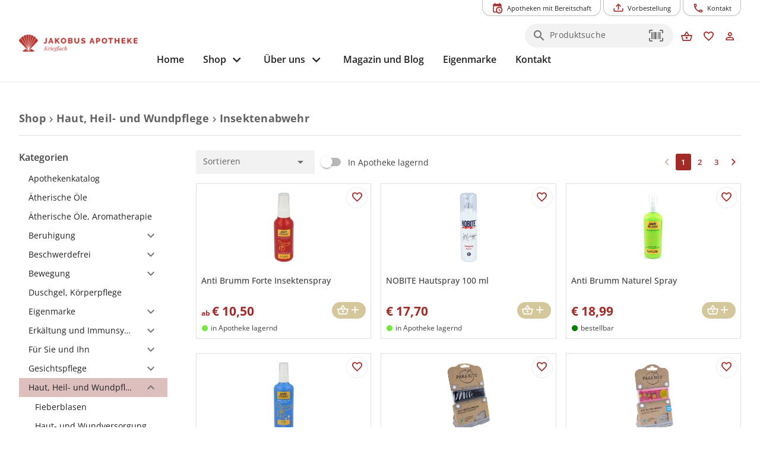

--- FILE ---
content_type: text/html; charset=utf-8
request_url: https://www.apotheke-krieglach.at/produkte/haut-heil-und-wundpflege/insektenabwehr
body_size: 22961
content:
<!DOCTYPE html><html xml:lang=de lang=de dir=ltr><head><title>Insektenabwehr - Jakobus-Apotheke</title><meta name="application-name" content="Jakobus-Apotheke" data-qmeta="applicationName"><meta name="apple-mobile-web-app-title" content="Jakobus-Apotheke" data-qmeta="appleMobileWebAppTitle"><meta name="description" content="" data-qmeta="description"><meta property="og:title" content="Insektenabwehr" data-qmeta="ogTitle"><meta property="og:description" content="" data-qmeta="ogDescription"><link rel="shortcut icon" type="image/x-icon" href="https://www.apotheke-krieglach.at/wp-content/themes/pwa/favicon.ico" data-qmeta="favicon"><link rel="apple-touch-icon" sizes="180x180" href="https://www.apotheke-krieglach.at/wp-content/themes/pwa/apple-touch-icon.png" data-qmeta="apple-touch-icon"><link rel="icon" type="image/png" sizes="32x32" href="https://www.apotheke-krieglach.at/wp-content/themes/pwa/favicon-32x32.png" data-qmeta="icon32"><link rel="icon" type="image/png" sizes="16x16" href="https://www.apotheke-krieglach.at/wp-content/themes/pwa/favicon-16x16.png" data-qmeta="icon16"><link rel="manifest" href="https://www.apotheke-krieglach.at/wp-content/themes/pwa/site.webmanifest" data-qmeta="manifest"><link rel="stylesheet" href="https://www.apotheke-krieglach.at/wp-content/plugins/elementor/assets/lib/eicons/css/elementor-icons.min.css?ver=5.13.0" data-qmeta="css0"><link rel="stylesheet" href="https://www.apotheke-krieglach.at/wp-content/plugins/elementor/assets/css/frontend.min.css?ver=3.28.6" data-qmeta="css1"><link rel="stylesheet" href="https://www.apotheke-krieglach.at/wp-content/plugins/elementor/assets/css/widget-icon-box.min.css" data-qmeta="css2"><link rel="stylesheet" href="https://www.apotheke-krieglach.at/wp-content/plugins/elementor/assets/css/widget-icon-list.min.css" data-qmeta="css3"><link rel="stylesheet" href="https://www.apotheke-krieglach.at/wp-content/plugins/elementor/assets/lib/swiper/v8/css/swiper.min.css?ver=8.4.5" data-qmeta="css4"><link rel="stylesheet" href="https://www.apotheke-krieglach.at/wp-content/plugins/elementor/assets/css/widget-image-box.min.css" data-qmeta="css5"><link rel="stylesheet" href="https://www.apotheke-krieglach.at/wp-content/plugins/elementor/assets/css/widget-image-carousel.min.css" data-qmeta="css6"><link rel="stylesheet" href="https://www.apotheke-krieglach.at/wp-content/plugins/elementor/assets/css/widget-image-gallery.min.css" data-qmeta="css7"><link rel="stylesheet" href="https://www.apotheke-krieglach.at/wp-content/plugins/elementor/assets/css/widget-image.min.css" data-qmeta="css8"><link rel="stylesheet" href="https://www.apotheke-krieglach.at/wp-content/plugins/elementor/assets/lib/font-awesome/css/all.min.css?ver=3.11.5" data-qmeta="css9"><link rel="stylesheet" href="https://www.apotheke-krieglach.at/wp-content/plugins/elementor/assets/lib/animations/animations.min.css?ver=3.17.3" data-qmeta="css10"><link rel="stylesheet" href="https://www.apotheke-krieglach.at/wp-content/plugins/elementor-pro/assets/css/widget-loop-canvas.min.css" data-qmeta="css11"><link rel="stylesheet" href="https://www.apotheke-krieglach.at/wp-content/plugins/elementor-pro/assets/css/widget-loop-common.min.css" data-qmeta="css12"><link rel="stylesheet" href="https://www.apotheke-krieglach.at/wp-content/plugins/elementor-pro/assets/css/widget-loop-carousel.min.css" data-qmeta="css13"><link rel="stylesheet" href="https://www.apotheke-krieglach.at/wp-content/plugins/elementor-pro/assets/css/widget-loop-grid.min.css" data-qmeta="css14"><link rel="stylesheet" href="https://www.apotheke-krieglach.at/wp-content/plugins/elementor-pro/assets/css/widget-media-carousel.min.css" data-qmeta="css15"><link rel="stylesheet" href="https://www.apotheke-krieglach.at/wp-content/plugins/elementor-pro/assets/css/widget-slides.min.css" data-qmeta="css16"><link rel="stylesheet" href="https://www.apotheke-krieglach.at/wp-content/plugins/elementor-pro/assets/css/widget-nav-menu.min.css" data-qmeta="css17"><link rel="stylesheet" href="https://www.apotheke-krieglach.at/wp-content/plugins/elementor-pro/assets/css/widget-carousel-module-base.min.css?ver=3.28.0" data-qmeta="css18"><link rel="stylesheet" href="https://www.apotheke-krieglach.at/wp-content/plugins/elementor-pro/assets/css/widget-posts.min.css" data-qmeta="css19"><link rel="stylesheet" href="https://www.apotheke-krieglach.at/wp-content/plugins/elementor-pro/assets/css/widget-post-info.min.css" data-qmeta="css20"><link rel="stylesheet" href="https://www.apotheke-krieglach.at/wp-content/plugins/elementor-pro/assets/css/widget-post-navigation.min.css" data-qmeta="css21"><link rel="stylesheet" href="https://www.apotheke-krieglach.at/wp-content/plugins/elementor/assets/css/conditionals/apple-webkit.min.css" data-qmeta="css22"><link rel="stylesheet" href="https://www.apotheke-krieglach.at/wp-content/plugins/elementor/assets/css/conditionals/dialog.min.css" data-qmeta="css23"><link rel="stylesheet" href="https://www.apotheke-krieglach.at/wp-content/plugins/elementor/assets/css/conditionals/e-swiper.min.css" data-qmeta="css24"><link rel="stylesheet" href="https://www.apotheke-krieglach.at/wp-content/plugins/elementor/assets/css/conditionals/lightbox.min.css" data-qmeta="css25"><link rel="stylesheet" href="https://www.apotheke-krieglach.at/wp-content/plugins/elementor/assets/css/conditionals/shapes.min.css" data-qmeta="css26"><link rel="stylesheet" href="https://www.apotheke-krieglach.at/wp-content/plugins/elementor-pro/assets/css/conditionals/popup.min.css" data-qmeta="css27"><link rel="stylesheet" href="https://www.apotheke-krieglach.at/wp-content/plugins/elementor-pro/assets/css/conditionals/ribbon.min.css" data-qmeta="css28"><link rel="stylesheet" href="https://www.apotheke-krieglach.at/wp-content/plugins/elementor-pro/assets/css/conditionals/transitions.min.css" data-qmeta="css29"><link rel="stylesheet" href="https://www.apotheke-krieglach.at/wp-content/themes/pwa/css/borlabs.min.css" data-qmeta="borlabsCSS"><script src="https://www.apotheke-krieglach.at/api/global-24d0b759c3c32dba30386d2b04b0a071.js?v=20251108" async body="false" data-qmeta="headerScripts"></script><base href=/ ><meta charset=utf-8><meta name=format-detection content="telephone=no"><meta name=msapplication-tap-highlight content=no><meta name=viewport content="width=device-width,initial-scale=1,user-scalable=no"><meta name=msapplication-TileColor content=#da532c><meta name=theme-color content=#ffffff><link rel=manifest href=manifest.json><link rel="stylesheet" href="/css/vendor.55756153.css"><link rel="stylesheet" href="/css/app.6c1069d9.css"><link rel="stylesheet" href="/css/8823.10d2f944.css"><link rel="stylesheet" href="/css/chunk-common.9de8684c.css"><link rel="stylesheet" href="/css/8105.59e988fd.css"></head><body style="--q-primary: #A32B27;--q-secondary: #D4C79C;--q-accent: #DDBFBE;--q-container-width: 1216px" class="desktop no-touch body--light" data-server-rendered><script id="qmeta-init">window.__Q_META__={"title":"Insektenabwehr - Jakobus-Apotheke","meta":{"applicationName":{"name":"application-name","content":"Jakobus-Apotheke"},"appleMobileWebAppTitle":{"name":"apple-mobile-web-app-title","content":"Jakobus-Apotheke"},"description":{"name":"description","content":""},"ogTitle":{"property":"og:title","content":"Insektenabwehr"},"ogDescription":{"property":"og:description","content":""}},"link":{"favicon":{"rel":"shortcut icon","type":"image/x-icon","href":"https://www.apotheke-krieglach.at/wp-content/themes/pwa/favicon.ico"},"apple-touch-icon":{"rel":"apple-touch-icon","sizes":"180x180","href":"https://www.apotheke-krieglach.at/wp-content/themes/pwa/apple-touch-icon.png"},"icon32":{"rel":"icon","type":"image/png","sizes":"32x32","href":"https://www.apotheke-krieglach.at/wp-content/themes/pwa/favicon-32x32.png"},"icon16":{"rel":"icon","type":"image/png","sizes":"16x16","href":"https://www.apotheke-krieglach.at/wp-content/themes/pwa/favicon-16x16.png"},"manifest":{"rel":"manifest","href":"https://www.apotheke-krieglach.at/wp-content/themes/pwa/site.webmanifest"},"css0":{"rel":"stylesheet","href":"https://www.apotheke-krieglach.at/wp-content/plugins/elementor/assets/lib/eicons/css/elementor-icons.min.css?ver=5.13.0"},"css1":{"rel":"stylesheet","href":"https://www.apotheke-krieglach.at/wp-content/plugins/elementor/assets/css/frontend.min.css?ver=3.28.6"},"css2":{"rel":"stylesheet","href":"https://www.apotheke-krieglach.at/wp-content/plugins/elementor/assets/css/widget-icon-box.min.css"},"css3":{"rel":"stylesheet","href":"https://www.apotheke-krieglach.at/wp-content/plugins/elementor/assets/css/widget-icon-list.min.css"},"css4":{"rel":"stylesheet","href":"https://www.apotheke-krieglach.at/wp-content/plugins/elementor/assets/lib/swiper/v8/css/swiper.min.css?ver=8.4.5"},"css5":{"rel":"stylesheet","href":"https://www.apotheke-krieglach.at/wp-content/plugins/elementor/assets/css/widget-image-box.min.css"},"css6":{"rel":"stylesheet","href":"https://www.apotheke-krieglach.at/wp-content/plugins/elementor/assets/css/widget-image-carousel.min.css"},"css7":{"rel":"stylesheet","href":"https://www.apotheke-krieglach.at/wp-content/plugins/elementor/assets/css/widget-image-gallery.min.css"},"css8":{"rel":"stylesheet","href":"https://www.apotheke-krieglach.at/wp-content/plugins/elementor/assets/css/widget-image.min.css"},"css9":{"rel":"stylesheet","href":"https://www.apotheke-krieglach.at/wp-content/plugins/elementor/assets/lib/font-awesome/css/all.min.css?ver=3.11.5"},"css10":{"rel":"stylesheet","href":"https://www.apotheke-krieglach.at/wp-content/plugins/elementor/assets/lib/animations/animations.min.css?ver=3.17.3"},"css11":{"rel":"stylesheet","href":"https://www.apotheke-krieglach.at/wp-content/plugins/elementor-pro/assets/css/widget-loop-canvas.min.css"},"css12":{"rel":"stylesheet","href":"https://www.apotheke-krieglach.at/wp-content/plugins/elementor-pro/assets/css/widget-loop-common.min.css"},"css13":{"rel":"stylesheet","href":"https://www.apotheke-krieglach.at/wp-content/plugins/elementor-pro/assets/css/widget-loop-carousel.min.css"},"css14":{"rel":"stylesheet","href":"https://www.apotheke-krieglach.at/wp-content/plugins/elementor-pro/assets/css/widget-loop-grid.min.css"},"css15":{"rel":"stylesheet","href":"https://www.apotheke-krieglach.at/wp-content/plugins/elementor-pro/assets/css/widget-media-carousel.min.css"},"css16":{"rel":"stylesheet","href":"https://www.apotheke-krieglach.at/wp-content/plugins/elementor-pro/assets/css/widget-slides.min.css"},"css17":{"rel":"stylesheet","href":"https://www.apotheke-krieglach.at/wp-content/plugins/elementor-pro/assets/css/widget-nav-menu.min.css"},"css18":{"rel":"stylesheet","href":"https://www.apotheke-krieglach.at/wp-content/plugins/elementor-pro/assets/css/widget-carousel-module-base.min.css?ver=3.28.0"},"css19":{"rel":"stylesheet","href":"https://www.apotheke-krieglach.at/wp-content/plugins/elementor-pro/assets/css/widget-posts.min.css"},"css20":{"rel":"stylesheet","href":"https://www.apotheke-krieglach.at/wp-content/plugins/elementor-pro/assets/css/widget-post-info.min.css"},"css21":{"rel":"stylesheet","href":"https://www.apotheke-krieglach.at/wp-content/plugins/elementor-pro/assets/css/widget-post-navigation.min.css"},"css22":{"rel":"stylesheet","href":"https://www.apotheke-krieglach.at/wp-content/plugins/elementor/assets/css/conditionals/apple-webkit.min.css"},"css23":{"rel":"stylesheet","href":"https://www.apotheke-krieglach.at/wp-content/plugins/elementor/assets/css/conditionals/dialog.min.css"},"css24":{"rel":"stylesheet","href":"https://www.apotheke-krieglach.at/wp-content/plugins/elementor/assets/css/conditionals/e-swiper.min.css"},"css25":{"rel":"stylesheet","href":"https://www.apotheke-krieglach.at/wp-content/plugins/elementor/assets/css/conditionals/lightbox.min.css"},"css26":{"rel":"stylesheet","href":"https://www.apotheke-krieglach.at/wp-content/plugins/elementor/assets/css/conditionals/shapes.min.css"},"css27":{"rel":"stylesheet","href":"https://www.apotheke-krieglach.at/wp-content/plugins/elementor-pro/assets/css/conditionals/popup.min.css"},"css28":{"rel":"stylesheet","href":"https://www.apotheke-krieglach.at/wp-content/plugins/elementor-pro/assets/css/conditionals/ribbon.min.css"},"css29":{"rel":"stylesheet","href":"https://www.apotheke-krieglach.at/wp-content/plugins/elementor-pro/assets/css/conditionals/transitions.min.css"},"borlabsCSS":{"rel":"stylesheet","href":"https://www.apotheke-krieglach.at/wp-content/themes/pwa/css/borlabs.min.css"}},"htmlAttr":{},"bodyAttr":{},"script":{"headerScripts":{"src":"https://www.apotheke-krieglach.at/api/global-24d0b759c3c32dba30386d2b04b0a071.js?v=20251108","async":true,"body":false}}}</script> <div id=q-app><!--[--><div class="q-layout q-layout--standard apopointPWA" style="min-height:0px;" tabindex="-1" data-v-146df17e><!----><!----><nav class="skiplinks" aria-label="Skiplinks" data-v-146df17e><a class="q-pa-sm" href="#seiten-navigation" tabindex="0" aria-label="Zur Hauptnavigation" data-v-146df17e> Zur Hauptnavigation </a><a id="zoom-inhalt" class="q-pa-sm" href="#inhalt" aria-label="Zum Inhalt" data-v-146df17e> Zum Inhalt </a><a class="q-pa-sm" href="#footer" aria-label="Zum Footer" data-v-146df17e> Zum Footer </a></nav><!--[--><!----><header class="q-header q-layout__section--marginal fixed-top relative-position q-px-md bg-white text-grey-10" style="" id="top-navigation" data-v-03e655ea><div class="max-width relative-position" data-v-03e655ea><nav class="top-nav q-gutter-xs absolute-top-right" data-v-03e655ea data-v-d74382ee><!----><!----><button class="q-btn q-btn-item non-selectable no-outline q-btn--outline q-btn--rectangle text-primary q-btn--actionable q-focusable q-hoverable q-btn--no-uppercase q-btn--dense" style="font-size:.7rem;padding:8px 16px 4px 16px;min-width:0;min-height:0;" tabindex="0" type="button" data-cy="btn-night-duty" data-v-d74382ee><span class="q-focus-helper"></span><span class="q-btn__content text-center col items-center q-anchor--skip justify-center row"><i class="q-icon on-left mdi mdi-calendar-clock" style="" aria-hidden="true" role="img"> </i><span class="block">Apotheken mit Bereitschaft</span><!----></span></button><button class="q-btn q-btn-item non-selectable no-outline q-btn--outline q-btn--rectangle text-primary q-btn--actionable q-focusable q-hoverable q-btn--no-uppercase q-btn--dense" style="font-size:.7rem;padding:8px 16px 4px 16px;min-width:0;min-height:0;" tabindex="0" type="button" data-v-d74382ee><span class="q-focus-helper"></span><span class="q-btn__content text-center col items-center q-anchor--skip justify-center row"><i class="q-icon on-left mdi mdi-tray-arrow-up" style="" aria-hidden="true" role="img"> </i><span class="block">Vorbestellung</span><!----></span></button><button class="q-btn q-btn-item non-selectable no-outline q-btn--outline q-btn--rectangle text-primary q-btn--actionable q-focusable q-hoverable q-btn--no-uppercase q-btn--dense" style="font-size:.7rem;padding:8px 16px 4px 16px;min-width:0;min-height:0;" tabindex="0" type="button" data-v-d74382ee><span class="q-focus-helper"></span><span class="q-btn__content text-center col items-center q-anchor--skip justify-center row"><i class="q-icon on-left mdi mdi-phone-outline" style="" aria-hidden="true" role="img"> </i><span class="block">Kontakt</span><!----></span></button></nav></div><div class="max-width q-pb-md q-pt-lg" data-v-03e655ea><div class="row" data-v-03e655ea><div class="col-auto self-center relative-position" data-v-03e655ea><a href="/" class="router-link-active block logo" exact aria-label="zur Startseite" data-cy="logo-link" data-v-03e655ea><div class="q-img q-img--menu q-mr-md" style="width:9.375rem;height:2.5rem;" role="img" aria-label="Apothekenlogo" data-v-03e655ea><div style="padding-bottom:56.25%;"></div><div class="q-img__content absolute-full q-anchor--skip"></div></div></a></div><div class="col self-center q-pt-md" data-v-03e655ea><div class="row items-center reverse-wrap" data-v-03e655ea><nav id="seiten-navigation" class="left-section nav row no-wrap col-grow" aria-label="Main" role="menu" data-v-03e655ea><button class="q-btn q-btn-item non-selectable no-outline q-btn--flat q-btn--rectangle text-grey-10 q-btn--actionable q-focusable q-hoverable q-btn--no-uppercase" style="font-size:1rem;" tabindex="0" type="button" role="menuitem" aria-level="1" data-v-03e655ea><span class="q-focus-helper"></span><span class="q-btn__content text-center col items-center q-anchor--skip justify-center row"><span class="block">Home</span></span></button><div class="dropdown" data-v-03e655ea><button class="q-btn q-btn-item non-selectable no-outline q-btn--flat q-btn--rectangle text-grey-10 q-btn--actionable q-focusable q-hoverable q-btn--no-uppercase q-btn-dropdown q-btn-dropdown--simple dropbtn" style="font-size:1rem;" tabindex="0" type="button" aria-expanded="false" aria-haspopup="true" aria-controls="megaMenuId" aria-label="Hauptnavigation: &#39;Shop&#39;. 1 Ebene." role="menuitem" aria-level="1" value="false" data-v-03e655ea><span class="q-focus-helper"></span><span class="q-btn__content text-center col items-center q-anchor--skip justify-center row no-wrap text-no-wrap"><span class="block">Shop</span><i class="q-icon mdi mdi-chevron-down q-btn-dropdown__arrow q-btn-dropdown__arrow-container" style="" aria-hidden="true" role="presentation"> </i><!----></span></button><div class="dropdown-content" data-v-03e655ea><div class="megaMenu absolute bg-grey-2" role="menuitem" id="megaMenuId" tabindex="-1" data-v-03e655ea data-v-64613e92><div class="max-width" data-v-64613e92><div class="row" data-v-64613e92><div class="col-auto q-py-lg bg-grey-2" style="min-width:13.43rem;" data-v-64613e92><div class="q-list q-list--dense submenu" data-v-64613e92><!--[--><div class="q-item q-item-type row no-wrap q-item--clickable q-link cursor-pointer q-focusable q-hoverable" style="" role="menuitem" tabindex="0" aria-level="2" aria-label="Hauptnavigation: &#39;Shop&#39;. 2 Ebene: &#39;Übersicht&#39; ausgewählt." aria-controls="submenuContent-categories" data-v-64613e92><div class="q-focus-helper" tabindex="-1"></div><div class="q-item__section column q-item__section--main justify-center" data-v-64613e92>Übersicht</div></div><div class="q-item q-item-type row no-wrap q-item--active q-router-link--active q-item--clickable q-link cursor-pointer q-focusable q-hoverable" style="" role="menuitem" tabindex="0" aria-level="2" aria-label="Hauptnavigation: &#39;Shop&#39;. 2 Ebene: &#39;Kategorien&#39; ausgewählt. 28 Unterkategorien sichtbar" aria-controls="submenuContent-categories" data-v-64613e92><div class="q-focus-helper" tabindex="-1"></div><div class="q-item__section column q-item__section--main justify-center active" data-v-64613e92>Kategorien</div></div><div class="q-item q-item-type row no-wrap q-item--clickable q-link cursor-pointer q-focusable q-hoverable" style="" role="menuitem" tabindex="0" aria-level="2" aria-label="Hauptnavigation: &#39;Shop&#39;. 2 Ebene: &#39;Marken&#39; ausgewählt." aria-controls="submenuContent-categories" data-v-64613e92><div class="q-focus-helper" tabindex="-1"></div><div class="q-item__section column q-item__section--main justify-center" data-v-64613e92>Marken</div></div><div class="q-item q-item-type row no-wrap q-item--clickable q-link cursor-pointer q-focusable q-hoverable" style="" role="menuitem" tabindex="0" aria-level="2" aria-label="Hauptnavigation: &#39;Shop&#39;. 2 Ebene: &#39;Versand und Zahlung&#39; ausgewählt." aria-controls="submenuContent-categories" data-v-64613e92><div class="q-focus-helper" tabindex="-1"></div><div class="q-item__section column q-item__section--main justify-center" data-v-64613e92>Versand und Zahlung</div></div><div class="q-item q-item-type row no-wrap q-item--clickable q-link cursor-pointer q-focusable q-hoverable" style="" role="menuitem" tabindex="0" aria-level="2" aria-label="Hauptnavigation: &#39;Shop&#39;. 2 Ebene: &#39;Hilfe&#39; ausgewählt." aria-controls="submenuContent-categories" data-v-64613e92><div class="q-focus-helper" tabindex="-1"></div><div class="q-item__section column q-item__section--main justify-center" data-v-64613e92>Hilfe</div></div><!--]--></div></div><div class="col q-pa-lg bg-grey-1" id="submenuContentcategories" data-v-64613e92><div class="subMenuContent" data-v-64613e92><div class="text-h6 q-mb-sm" aria-label="Kategorien" data-v-64613e92>Kategorien</div><div class="slide" data-v-64613e92><div class="two-column-wrapper" data-v-64613e92><!--[--><div class="column" data-v-64613e92><div class="q-list q-list--dense" data-v-64613e92><!--[--><a class="q-item q-item-type row no-wrap q-item--clickable q-link cursor-pointer q-focusable q-hoverable" style="" role="menuitem" tabindex="0" href="/produkte/apothekenkatalog" aria-label="Hauptnavigation: &#39;Shop&#39;. 3 Ebene: &#39;Apothekenkatalog&#39; ausgewählt." data-v-64613e92><div class="q-focus-helper" tabindex="-1"></div><div class="q-item__section column q-item__section--main justify-center" data-v-64613e92>Apothekenkatalog</div></a><a class="q-item q-item-type row no-wrap q-item--clickable q-link cursor-pointer q-focusable q-hoverable" style="" role="menuitem" tabindex="0" href="/produkte/aetherische-oele" aria-label="Hauptnavigation: &#39;Shop&#39;. 3 Ebene: &#39;Ätherische Öle&#39; ausgewählt." data-v-64613e92><div class="q-focus-helper" tabindex="-1"></div><div class="q-item__section column q-item__section--main justify-center" data-v-64613e92>Ätherische Öle</div></a><a class="q-item q-item-type row no-wrap q-item--clickable q-link cursor-pointer q-focusable q-hoverable" style="" role="menuitem" tabindex="0" href="/produkte/aetherische-oele-aromatherapie" aria-label="Hauptnavigation: &#39;Shop&#39;. 3 Ebene: &#39;Ätherische Öle, Aromatherapie&#39; ausgewählt." data-v-64613e92><div class="q-focus-helper" tabindex="-1"></div><div class="q-item__section column q-item__section--main justify-center" data-v-64613e92>Ätherische Öle, Aromatherapie</div></a><a class="q-item q-item-type row no-wrap q-item--clickable q-link cursor-pointer q-focusable q-hoverable" style="" role="menuitem" tabindex="0" href="/produkte/beruhigung" aria-label="Hauptnavigation: &#39;Shop&#39;. 3 Ebene: &#39;Beruhigung&#39; ausgewählt." data-v-64613e92><div class="q-focus-helper" tabindex="-1"></div><div class="q-item__section column q-item__section--main justify-center" data-v-64613e92>Beruhigung</div></a><a class="q-item q-item-type row no-wrap q-item--clickable q-link cursor-pointer q-focusable q-hoverable" style="" role="menuitem" tabindex="0" href="/produkte/beschwerdefrei" aria-label="Hauptnavigation: &#39;Shop&#39;. 3 Ebene: &#39;Beschwerdefrei&#39; ausgewählt." data-v-64613e92><div class="q-focus-helper" tabindex="-1"></div><div class="q-item__section column q-item__section--main justify-center" data-v-64613e92>Beschwerdefrei</div></a><a class="q-item q-item-type row no-wrap q-item--clickable q-link cursor-pointer q-focusable q-hoverable" style="" role="menuitem" tabindex="0" href="/produkte/bewegung" aria-label="Hauptnavigation: &#39;Shop&#39;. 3 Ebene: &#39;Bewegung&#39; ausgewählt." data-v-64613e92><div class="q-focus-helper" tabindex="-1"></div><div class="q-item__section column q-item__section--main justify-center" data-v-64613e92>Bewegung</div></a><a class="q-item q-item-type row no-wrap q-item--clickable q-link cursor-pointer q-focusable q-hoverable" style="" role="menuitem" tabindex="0" href="/produkte/duschgel-koerperpflege" aria-label="Hauptnavigation: &#39;Shop&#39;. 3 Ebene: &#39;Duschgel, Körperpflege&#39; ausgewählt." data-v-64613e92><div class="q-focus-helper" tabindex="-1"></div><div class="q-item__section column q-item__section--main justify-center" data-v-64613e92>Duschgel, Körperpflege</div></a><a class="q-item q-item-type row no-wrap q-item--clickable q-link cursor-pointer q-focusable q-hoverable" style="" role="menuitem" tabindex="0" href="/produkte/eigenmarke" aria-label="Hauptnavigation: &#39;Shop&#39;. 3 Ebene: &#39;Eigenmarke&#39; ausgewählt." data-v-64613e92><div class="q-focus-helper" tabindex="-1"></div><div class="q-item__section column q-item__section--main justify-center" data-v-64613e92>Eigenmarke</div></a><a class="q-item q-item-type row no-wrap q-item--clickable q-link cursor-pointer q-focusable q-hoverable" style="" role="menuitem" tabindex="0" href="/produkte/erkaeltung-und-immunsystem" aria-label="Hauptnavigation: &#39;Shop&#39;. 3 Ebene: &#39;Erkältung und Immunsystem&#39; ausgewählt." data-v-64613e92><div class="q-focus-helper" tabindex="-1"></div><div class="q-item__section column q-item__section--main justify-center" data-v-64613e92>Erkältung und Immunsystem</div></a><a class="q-item q-item-type row no-wrap q-item--clickable q-link cursor-pointer q-focusable q-hoverable" style="" role="menuitem" tabindex="0" href="/produkte/fuer-sie-und-ihn" aria-label="Hauptnavigation: &#39;Shop&#39;. 3 Ebene: &#39;Für Sie und Ihn&#39; ausgewählt." data-v-64613e92><div class="q-focus-helper" tabindex="-1"></div><div class="q-item__section column q-item__section--main justify-center" data-v-64613e92>Für Sie und Ihn</div></a><a class="q-item q-item-type row no-wrap q-item--clickable q-link cursor-pointer q-focusable q-hoverable" style="" role="menuitem" tabindex="0" href="/produkte/gesichtspflege" aria-label="Hauptnavigation: &#39;Shop&#39;. 3 Ebene: &#39;Gesichtspflege&#39; ausgewählt." data-v-64613e92><div class="q-focus-helper" tabindex="-1"></div><div class="q-item__section column q-item__section--main justify-center" data-v-64613e92>Gesichtspflege</div></a><a class="q-item q-item-type row no-wrap q-router-link--active q-item--clickable q-link cursor-pointer q-focusable q-hoverable" style="" role="menuitem" tabindex="0" href="/produkte/haut-heil-und-wundpflege" aria-label="Hauptnavigation: &#39;Shop&#39;. 3 Ebene: &#39;Haut, Heil- und Wundpflege&#39; ausgewählt." data-v-64613e92><div class="q-focus-helper" tabindex="-1"></div><div class="q-item__section column q-item__section--main justify-center" data-v-64613e92>Haut, Heil- und Wundpflege</div></a><a class="q-item q-item-type row no-wrap q-item--clickable q-link cursor-pointer q-focusable q-hoverable" style="" role="menuitem" tabindex="0" href="/produkte/hygieneprodukte" aria-label="Hauptnavigation: &#39;Shop&#39;. 3 Ebene: &#39;Hygieneprodukte&#39; ausgewählt." data-v-64613e92><div class="q-focus-helper" tabindex="-1"></div><div class="q-item__section column q-item__section--main justify-center" data-v-64613e92>Hygieneprodukte</div></a><a class="q-item q-item-type row no-wrap q-item--clickable q-link cursor-pointer q-focusable q-hoverable" style="" role="menuitem" tabindex="0" href="/produkte/kosmetik-koerperpflege" aria-label="Hauptnavigation: &#39;Shop&#39;. 3 Ebene: &#39;Kosmetik, Körperpflege&#39; ausgewählt." data-v-64613e92><div class="q-focus-helper" tabindex="-1"></div><div class="q-item__section column q-item__section--main justify-center" data-v-64613e92>Kosmetik, Körperpflege</div></a><!--]--></div></div><div class="column" data-v-64613e92><div class="q-list q-list--dense" data-v-64613e92><!--[--><a class="q-item q-item-type row no-wrap q-item--clickable q-link cursor-pointer q-focusable q-hoverable" style="" role="menuitem" tabindex="0" href="/produkte/kosmetik-koerperpflege-seife" aria-label="Hauptnavigation: &#39;Shop&#39;. 3 Ebene: &#39;Kosmetik, Körperpflege, Seife&#39; ausgewählt." data-v-64613e92><div class="q-focus-helper" tabindex="-1"></div><div class="q-item__section column q-item__section--main justify-center" data-v-64613e92>Kosmetik, Körperpflege, Seife</div></a><a class="q-item q-item-type row no-wrap q-item--clickable q-link cursor-pointer q-focusable q-hoverable" style="" role="menuitem" tabindex="0" href="/produkte/lebensmittel" aria-label="Hauptnavigation: &#39;Shop&#39;. 3 Ebene: &#39;Lebensmittel&#39; ausgewählt." data-v-64613e92><div class="q-focus-helper" tabindex="-1"></div><div class="q-item__section column q-item__section--main justify-center" data-v-64613e92>Lebensmittel</div></a><a class="q-item q-item-type row no-wrap q-item--clickable q-link cursor-pointer q-focusable q-hoverable" style="" role="menuitem" tabindex="0" href="/produkte/magen-darm-verdauung" aria-label="Hauptnavigation: &#39;Shop&#39;. 3 Ebene: &#39;Magen, Darm, Verdauung&#39; ausgewählt." data-v-64613e92><div class="q-focus-helper" tabindex="-1"></div><div class="q-item__section column q-item__section--main justify-center" data-v-64613e92>Magen, Darm, Verdauung</div></a><a class="q-item q-item-type row no-wrap q-item--clickable q-link cursor-pointer q-focusable q-hoverable" style="" role="menuitem" tabindex="0" href="/produkte/mund-und-zahnhygiene" aria-label="Hauptnavigation: &#39;Shop&#39;. 3 Ebene: &#39;Mund- und Zahnhygiene&#39; ausgewählt." data-v-64613e92><div class="q-focus-helper" tabindex="-1"></div><div class="q-item__section column q-item__section--main justify-center" data-v-64613e92>Mund- und Zahnhygiene</div></a><a class="q-item q-item-type row no-wrap q-item--clickable q-link cursor-pointer q-focusable q-hoverable" style="" role="menuitem" tabindex="0" href="/produkte/nachhaltiges-zuhause" aria-label="Hauptnavigation: &#39;Shop&#39;. 3 Ebene: &#39;Nachhaltiges Zuhause&#39; ausgewählt." data-v-64613e92><div class="q-focus-helper" tabindex="-1"></div><div class="q-item__section column q-item__section--main justify-center" data-v-64613e92>Nachhaltiges Zuhause</div></a><a class="q-item q-item-type row no-wrap q-item--clickable q-link cursor-pointer q-focusable q-hoverable" style="" role="menuitem" tabindex="0" href="/produkte/naturapotheke-und-alternativmedizin" aria-label="Hauptnavigation: &#39;Shop&#39;. 3 Ebene: &#39;Naturapotheke und Alternativmedizin&#39; ausgewählt." data-v-64613e92><div class="q-focus-helper" tabindex="-1"></div><div class="q-item__section column q-item__section--main justify-center" data-v-64613e92>Naturapotheke und Alternativmedizin</div></a><a class="q-item q-item-type row no-wrap q-item--clickable q-link cursor-pointer q-focusable q-hoverable" style="" role="menuitem" tabindex="0" href="/produkte/raumduefte" aria-label="Hauptnavigation: &#39;Shop&#39;. 3 Ebene: &#39;Raumdüfte&#39; ausgewählt." data-v-64613e92><div class="q-focus-helper" tabindex="-1"></div><div class="q-item__section column q-item__section--main justify-center" data-v-64613e92>Raumdüfte</div></a><a class="q-item q-item-type row no-wrap q-item--clickable q-link cursor-pointer q-focusable q-hoverable" style="" role="menuitem" tabindex="0" href="/produkte/sanitaetsbedarf-und-heilbehelfe" aria-label="Hauptnavigation: &#39;Shop&#39;. 3 Ebene: &#39;Sanitätsbedarf und Heilbehelfe&#39; ausgewählt." data-v-64613e92><div class="q-focus-helper" tabindex="-1"></div><div class="q-item__section column q-item__section--main justify-center" data-v-64613e92>Sanitätsbedarf und Heilbehelfe</div></a><a class="q-item q-item-type row no-wrap q-item--clickable q-link cursor-pointer q-focusable q-hoverable" style="" role="menuitem" tabindex="0" href="/produkte/schmerz" aria-label="Hauptnavigation: &#39;Shop&#39;. 3 Ebene: &#39;Schmerz&#39; ausgewählt." data-v-64613e92><div class="q-focus-helper" tabindex="-1"></div><div class="q-item__section column q-item__section--main justify-center" data-v-64613e92>Schmerz</div></a><a class="q-item q-item-type row no-wrap q-item--clickable q-link cursor-pointer q-focusable q-hoverable" style="" role="menuitem" tabindex="0" href="/produkte/schwangerschaft-mutter-kind" aria-label="Hauptnavigation: &#39;Shop&#39;. 3 Ebene: &#39;Schwangerschaft, Mutter, Kind&#39; ausgewählt." data-v-64613e92><div class="q-focus-helper" tabindex="-1"></div><div class="q-item__section column q-item__section--main justify-center" data-v-64613e92>Schwangerschaft, Mutter, Kind</div></a><a class="q-item q-item-type row no-wrap q-item--clickable q-link cursor-pointer q-focusable q-hoverable" style="" role="menuitem" tabindex="0" href="/produkte/sonnenschutz" aria-label="Hauptnavigation: &#39;Shop&#39;. 3 Ebene: &#39;Sonnenschutz&#39; ausgewählt." data-v-64613e92><div class="q-focus-helper" tabindex="-1"></div><div class="q-item__section column q-item__section--main justify-center" data-v-64613e92>Sonnenschutz</div></a><a class="q-item q-item-type row no-wrap q-item--clickable q-link cursor-pointer q-focusable q-hoverable" style="" role="menuitem" tabindex="0" href="/produkte/tee" aria-label="Hauptnavigation: &#39;Shop&#39;. 3 Ebene: &#39;Tee&#39; ausgewählt." data-v-64613e92><div class="q-focus-helper" tabindex="-1"></div><div class="q-item__section column q-item__section--main justify-center" data-v-64613e92>Tee</div></a><a class="q-item q-item-type row no-wrap q-item--clickable q-link cursor-pointer q-focusable q-hoverable" style="" role="menuitem" tabindex="0" href="/produkte/vitamine-mineralstoffe" aria-label="Hauptnavigation: &#39;Shop&#39;. 3 Ebene: &#39;Vitamine, Mineralstoffe&#39; ausgewählt." data-v-64613e92><div class="q-focus-helper" tabindex="-1"></div><div class="q-item__section column q-item__section--main justify-center" data-v-64613e92>Vitamine, Mineralstoffe</div></a><a class="q-item q-item-type row no-wrap q-item--clickable q-link cursor-pointer q-focusable q-hoverable" style="" role="menuitem" tabindex="0" href="/produkte/vorsorge" aria-label="Hauptnavigation: &#39;Shop&#39;. 3 Ebene: &#39;Vorsorge&#39; ausgewählt." data-v-64613e92><div class="q-focus-helper" tabindex="-1"></div><div class="q-item__section column q-item__section--main justify-center" data-v-64613e92>Vorsorge</div></a><!--]--></div></div><!--]--></div></div></div></div></div></div></div></div></div><!--[--><!--[--><button class="q-btn q-btn-item non-selectable no-outline q-btn--flat q-btn--rectangle text-grey-10 q-btn--actionable q-focusable q-hoverable q-btn--no-uppercase q-btn-dropdown q-btn-dropdown--simple" style="font-size:1rem;" tabindex="0" type="button" aria-expanded="false" aria-haspopup="true" aria-controls="submenu-ueber-uns" aria-label="Hauptnavigation: &#39;Über uns&#39;. 1 Ebene." aria-level="1" data-v-03e655ea><span class="q-focus-helper"></span><span class="q-btn__content text-center col items-center q-anchor--skip justify-center row no-wrap text-no-wrap"><span class="block">Über uns</span><i class="q-icon mdi mdi-chevron-down q-btn-dropdown__arrow q-btn-dropdown__arrow-container" style="" aria-hidden="true" role="presentation"> </i><!----></span></button><!--]--><!--[--><button class="q-btn q-btn-item non-selectable no-outline q-btn--flat q-btn--rectangle q-btn--actionable q-focusable q-hoverable q-btn--no-uppercase" style="font-size:1rem;" tabindex="0" type="button" aria-level="1" aria-label="Hauptnavigation: &#39;Magazin und Blog&#39;. 1 Ebene." data-v-03e655ea><span class="q-focus-helper"></span><span class="q-btn__content text-center col items-center q-anchor--skip justify-center row"><span class="block">Magazin und Blog</span></span></button><!--]--><!--[--><button class="q-btn q-btn-item non-selectable no-outline q-btn--flat q-btn--rectangle q-btn--actionable q-focusable q-hoverable q-btn--no-uppercase" style="font-size:1rem;" tabindex="0" type="button" aria-level="1" aria-label="Hauptnavigation: &#39;Eigenmarke&#39;. 1 Ebene." data-v-03e655ea><span class="q-focus-helper"></span><span class="q-btn__content text-center col items-center q-anchor--skip justify-center row"><span class="block">Eigenmarke</span></span></button><!--]--><!--[--><button class="q-btn q-btn-item non-selectable no-outline q-btn--flat q-btn--rectangle q-btn--actionable q-focusable q-hoverable q-btn--no-uppercase" style="font-size:1rem;" tabindex="0" type="button" aria-level="1" aria-label="Hauptnavigation: &#39;Kontakt&#39;. 1 Ebene." data-v-03e655ea><span class="q-focus-helper"></span><span class="q-btn__content text-center col items-center q-anchor--skip justify-center row"><span class="block">Kontakt</span></span></button><!--]--><!--]--></nav><div class="q-ml-auto right-section row no-wrap items-center" data-v-03e655ea><div class="col-auto q-pl-xs" data-v-03e655ea><!----></div><div class="col-auto q-pl-xs q-gutter-none self-end" data-v-03e655ea><button class="q-btn q-btn-item non-selectable no-outline q-btn--flat q-btn--round text-primary q-btn--actionable q-focusable q-hoverable" style="font-size:.75rem;padding:8px 8px;min-width:0;min-height:0;" tabindex="0" type="button" aria-label="zum Warenkorb - derzeit befinden sich 0 Produkte im Warenkorb" data-v-03e655ea><span class="q-focus-helper"></span><span class="q-btn__content text-center col items-center q-anchor--skip justify-center row"><i class="q-icon mdi mdi-basket-outline" style="" aria-hidden="true" role="img"> </i><!----></span></button><button class="q-btn q-btn-item non-selectable no-outline q-btn--flat q-btn--round text-primary q-btn--actionable q-focusable q-hoverable" style="font-size:0.75rem;padding:8px;min-width:0;min-height:0;" tabindex="0" type="button" aria-label="zur Merkliste - derzeit befinden sich 0 Produkte auf der Merkliste" data-v-03e655ea><span class="q-focus-helper"></span><span class="q-btn__content text-center col items-center q-anchor--skip justify-center row"><i class="q-icon mdi mdi-heart-outline" style="" aria-hidden="true" role="img"> </i><!----></span></button><button class="q-btn q-btn-item non-selectable no-outline q-btn--flat q-btn--round text-primary q-btn--actionable q-focusable q-hoverable" style="font-size:0.75rem;padding:8px;min-width:0;min-height:0;" tabindex="0" type="button" aria-label="Zum Nutzerprofil - derzeit nicht angemeldet" data-cy="account-button" data-v-03e655ea><span class="q-focus-helper"></span><span class="q-btn__content text-center col items-center q-anchor--skip justify-center row"><i class="q-icon mdi mdi-account-outline" style="" aria-hidden="true" role="img"> </i></span></button></div></div></div></div></div></div><!----></header><!--]--><div class="q-page-container" style="padding-top:100px;" data-v-146df17e><main class="q-page" style="min-height:calc(100vh - 100px);" id="inhalt" data-v-146df17e><div data-v-146df17e><h1 class="text-h6 q-pb-md q-mb-lg headerTitle text-bold" data-v-712ed2d0><!--[--><span data-v-712ed2d0><!----><span class="cursor-pointer text-grey-8" data-v-712ed2d0>Shop</span></span><span data-v-712ed2d0><i class="q-icon text-grey-8 mdi mdi-chevron-right" style="font-size:18px;" aria-hidden="true" role="presentation" data-v-712ed2d0> </i><span class="cursor-pointer text-grey-8" data-v-712ed2d0>Haut, Heil- und Wundpflege</span></span><span data-v-712ed2d0><i class="q-icon text-grey-8 mdi mdi-chevron-right" style="font-size:18px;" aria-hidden="true" role="presentation" data-v-712ed2d0> </i><span class="cursor-pointer text-grey-8" data-v-712ed2d0>Insektenabwehr</span></span><!--]--></h1><div class="row q-col-gutter-xl"><div class="col-shrink"><div style="min-width:150px;max-width:250px;"><section class="filter-section q-mb-lg" data-v-281e24fa><div class="filter-section--heading text-weight-bold q-mb-sm" data-v-281e24fa> Kategorien </div><div class="q-mb-md categories" data-v-281e24fa><!----></div></section><!--[--><section aria-labelledby="brandFilter" class="filter-section q-mb-lg" data-v-778ee1b8><div id="brandFilter" class="filter-section--heading text-weight-bold" data-v-778ee1b8>Marken</div><div class="q-card q-card--bordered q-card--square no-border-radius q-card--flat no-shadow" aria-live="polite" data-v-778ee1b8><div class="q-card__section q-card__section--vert row q-pa-sm justify-center" aria-label="Navigation" data-v-778ee1b8><!--[--><button class="q-btn q-btn-item non-selectable no-outline q-btn--unelevated q-btn--rectangle q-btn--square bg- text-grey-10 q-btn--actionable q-focusable q-hoverable q-btn--square col-shrink text-uppercase" style="font-size:.75rem;padding:4px 8px;min-width:0;min-height:0;font-weight:200;" tabindex="0" type="button" aria-label="A" disabled data-v-778ee1b8><span class="q-focus-helper"></span><span class="q-btn__content text-center col items-center q-anchor--skip justify-center row"><span class="block">A</span></span></button><button class="q-btn q-btn-item non-selectable no-outline q-btn--unelevated q-btn--rectangle q-btn--square bg- text-grey-10 q-btn--actionable q-focusable q-hoverable q-btn--square col-shrink text-uppercase" style="font-size:.75rem;padding:4px 8px;min-width:0;min-height:0;font-weight:200;" tabindex="0" type="button" aria-label="B" disabled data-v-778ee1b8><span class="q-focus-helper"></span><span class="q-btn__content text-center col items-center q-anchor--skip justify-center row"><span class="block">B</span></span></button><button class="q-btn q-btn-item non-selectable no-outline q-btn--unelevated q-btn--rectangle q-btn--square bg- text-grey-10 q-btn--actionable q-focusable q-hoverable q-btn--square col-shrink text-uppercase" style="font-size:.75rem;padding:4px 8px;min-width:0;min-height:0;font-weight:200;" tabindex="0" type="button" aria-label="C" disabled data-v-778ee1b8><span class="q-focus-helper"></span><span class="q-btn__content text-center col items-center q-anchor--skip justify-center row"><span class="block">C</span></span></button><button class="q-btn q-btn-item non-selectable no-outline q-btn--unelevated q-btn--rectangle q-btn--square bg- text-grey-10 q-btn--actionable q-focusable q-hoverable q-btn--square col-shrink text-uppercase" style="font-size:.75rem;padding:4px 8px;min-width:0;min-height:0;font-weight:200;" tabindex="0" type="button" aria-label="D" disabled data-v-778ee1b8><span class="q-focus-helper"></span><span class="q-btn__content text-center col items-center q-anchor--skip justify-center row"><span class="block">D</span></span></button><button class="q-btn q-btn-item non-selectable no-outline q-btn--unelevated q-btn--rectangle q-btn--square bg- text-grey-10 q-btn--actionable q-focusable q-hoverable q-btn--square col-shrink text-uppercase" style="font-size:.75rem;padding:4px 8px;min-width:0;min-height:0;font-weight:200;" tabindex="0" type="button" aria-label="E" disabled data-v-778ee1b8><span class="q-focus-helper"></span><span class="q-btn__content text-center col items-center q-anchor--skip justify-center row"><span class="block">E</span></span></button><button class="q-btn q-btn-item non-selectable no-outline q-btn--unelevated q-btn--rectangle q-btn--square bg- text-grey-10 q-btn--actionable q-focusable q-hoverable q-btn--square col-shrink text-uppercase" style="font-size:.75rem;padding:4px 8px;min-width:0;min-height:0;font-weight:200;" tabindex="0" type="button" aria-label="F" disabled data-v-778ee1b8><span class="q-focus-helper"></span><span class="q-btn__content text-center col items-center q-anchor--skip justify-center row"><span class="block">F</span></span></button><button class="q-btn q-btn-item non-selectable no-outline q-btn--unelevated q-btn--rectangle q-btn--square bg- text-grey-10 q-btn--actionable q-focusable q-hoverable q-btn--square col-shrink text-uppercase" style="font-size:.75rem;padding:4px 8px;min-width:0;min-height:0;font-weight:200;" tabindex="0" type="button" aria-label="G" disabled data-v-778ee1b8><span class="q-focus-helper"></span><span class="q-btn__content text-center col items-center q-anchor--skip justify-center row"><span class="block">G</span></span></button><button class="q-btn q-btn-item non-selectable no-outline q-btn--unelevated q-btn--rectangle q-btn--square bg- text-grey-10 q-btn--actionable q-focusable q-hoverable q-btn--square col-shrink text-uppercase" style="font-size:.75rem;padding:4px 8px;min-width:0;min-height:0;font-weight:700;" tabindex="0" type="button" aria-label="H" data-v-778ee1b8><span class="q-focus-helper"></span><span class="q-btn__content text-center col items-center q-anchor--skip justify-center row"><span class="block">H</span></span></button><button class="q-btn q-btn-item non-selectable no-outline q-btn--unelevated q-btn--rectangle q-btn--square bg- text-grey-10 q-btn--actionable q-focusable q-hoverable q-btn--square col-shrink text-uppercase" style="font-size:.75rem;padding:4px 8px;min-width:0;min-height:0;font-weight:200;" tabindex="0" type="button" aria-label="I" disabled data-v-778ee1b8><span class="q-focus-helper"></span><span class="q-btn__content text-center col items-center q-anchor--skip justify-center row"><span class="block">I</span></span></button><button class="q-btn q-btn-item non-selectable no-outline q-btn--unelevated q-btn--rectangle q-btn--square bg- text-grey-10 q-btn--actionable q-focusable q-hoverable q-btn--square col-shrink text-uppercase" style="font-size:.75rem;padding:4px 8px;min-width:0;min-height:0;font-weight:200;" tabindex="0" type="button" aria-label="J" disabled data-v-778ee1b8><span class="q-focus-helper"></span><span class="q-btn__content text-center col items-center q-anchor--skip justify-center row"><span class="block">J</span></span></button><button class="q-btn q-btn-item non-selectable no-outline q-btn--unelevated q-btn--rectangle q-btn--square bg- text-grey-10 q-btn--actionable q-focusable q-hoverable q-btn--square col-shrink text-uppercase" style="font-size:.75rem;padding:4px 8px;min-width:0;min-height:0;font-weight:200;" tabindex="0" type="button" aria-label="K" disabled data-v-778ee1b8><span class="q-focus-helper"></span><span class="q-btn__content text-center col items-center q-anchor--skip justify-center row"><span class="block">K</span></span></button><button class="q-btn q-btn-item non-selectable no-outline q-btn--unelevated q-btn--rectangle q-btn--square bg- text-grey-10 q-btn--actionable q-focusable q-hoverable q-btn--square col-shrink text-uppercase" style="font-size:.75rem;padding:4px 8px;min-width:0;min-height:0;font-weight:200;" tabindex="0" type="button" aria-label="L" disabled data-v-778ee1b8><span class="q-focus-helper"></span><span class="q-btn__content text-center col items-center q-anchor--skip justify-center row"><span class="block">L</span></span></button><button class="q-btn q-btn-item non-selectable no-outline q-btn--unelevated q-btn--rectangle q-btn--square bg- text-grey-10 q-btn--actionable q-focusable q-hoverable q-btn--square col-shrink text-uppercase" style="font-size:.75rem;padding:4px 8px;min-width:0;min-height:0;font-weight:200;" tabindex="0" type="button" aria-label="M" disabled data-v-778ee1b8><span class="q-focus-helper"></span><span class="q-btn__content text-center col items-center q-anchor--skip justify-center row"><span class="block">M</span></span></button><button class="q-btn q-btn-item non-selectable no-outline q-btn--unelevated q-btn--rectangle q-btn--square bg- text-grey-10 q-btn--actionable q-focusable q-hoverable q-btn--square col-shrink text-uppercase" style="font-size:.75rem;padding:4px 8px;min-width:0;min-height:0;font-weight:700;" tabindex="0" type="button" aria-label="N" data-v-778ee1b8><span class="q-focus-helper"></span><span class="q-btn__content text-center col items-center q-anchor--skip justify-center row"><span class="block">N</span></span></button><button class="q-btn q-btn-item non-selectable no-outline q-btn--unelevated q-btn--rectangle q-btn--square bg- text-grey-10 q-btn--actionable q-focusable q-hoverable q-btn--square col-shrink text-uppercase" style="font-size:.75rem;padding:4px 8px;min-width:0;min-height:0;font-weight:200;" tabindex="0" type="button" aria-label="O" disabled data-v-778ee1b8><span class="q-focus-helper"></span><span class="q-btn__content text-center col items-center q-anchor--skip justify-center row"><span class="block">O</span></span></button><button class="q-btn q-btn-item non-selectable no-outline q-btn--unelevated q-btn--rectangle q-btn--square bg- text-grey-10 q-btn--actionable q-focusable q-hoverable q-btn--square col-shrink text-uppercase" style="font-size:.75rem;padding:4px 8px;min-width:0;min-height:0;font-weight:700;" tabindex="0" type="button" aria-label="P" data-v-778ee1b8><span class="q-focus-helper"></span><span class="q-btn__content text-center col items-center q-anchor--skip justify-center row"><span class="block">P</span></span></button><button class="q-btn q-btn-item non-selectable no-outline q-btn--unelevated q-btn--rectangle q-btn--square bg- text-grey-10 q-btn--actionable q-focusable q-hoverable q-btn--square col-shrink text-uppercase" style="font-size:.75rem;padding:4px 8px;min-width:0;min-height:0;font-weight:200;" tabindex="0" type="button" aria-label="Q" disabled data-v-778ee1b8><span class="q-focus-helper"></span><span class="q-btn__content text-center col items-center q-anchor--skip justify-center row"><span class="block">Q</span></span></button><button class="q-btn q-btn-item non-selectable no-outline q-btn--unelevated q-btn--rectangle q-btn--square bg- text-grey-10 q-btn--actionable q-focusable q-hoverable q-btn--square col-shrink text-uppercase" style="font-size:.75rem;padding:4px 8px;min-width:0;min-height:0;font-weight:200;" tabindex="0" type="button" aria-label="R" disabled data-v-778ee1b8><span class="q-focus-helper"></span><span class="q-btn__content text-center col items-center q-anchor--skip justify-center row"><span class="block">R</span></span></button><button class="q-btn q-btn-item non-selectable no-outline q-btn--unelevated q-btn--rectangle q-btn--square bg- text-grey-10 q-btn--actionable q-focusable q-hoverable q-btn--square col-shrink text-uppercase" style="font-size:.75rem;padding:4px 8px;min-width:0;min-height:0;font-weight:200;" tabindex="0" type="button" aria-label="S" disabled data-v-778ee1b8><span class="q-focus-helper"></span><span class="q-btn__content text-center col items-center q-anchor--skip justify-center row"><span class="block">S</span></span></button><button class="q-btn q-btn-item non-selectable no-outline q-btn--unelevated q-btn--rectangle q-btn--square bg- text-grey-10 q-btn--actionable q-focusable q-hoverable q-btn--square col-shrink text-uppercase" style="font-size:.75rem;padding:4px 8px;min-width:0;min-height:0;font-weight:200;" tabindex="0" type="button" aria-label="T" disabled data-v-778ee1b8><span class="q-focus-helper"></span><span class="q-btn__content text-center col items-center q-anchor--skip justify-center row"><span class="block">T</span></span></button><button class="q-btn q-btn-item non-selectable no-outline q-btn--unelevated q-btn--rectangle q-btn--square bg- text-grey-10 q-btn--actionable q-focusable q-hoverable q-btn--square col-shrink text-uppercase" style="font-size:.75rem;padding:4px 8px;min-width:0;min-height:0;font-weight:200;" tabindex="0" type="button" aria-label="U" disabled data-v-778ee1b8><span class="q-focus-helper"></span><span class="q-btn__content text-center col items-center q-anchor--skip justify-center row"><span class="block">U</span></span></button><button class="q-btn q-btn-item non-selectable no-outline q-btn--unelevated q-btn--rectangle q-btn--square bg- text-grey-10 q-btn--actionable q-focusable q-hoverable q-btn--square col-shrink text-uppercase" style="font-size:.75rem;padding:4px 8px;min-width:0;min-height:0;font-weight:200;" tabindex="0" type="button" aria-label="V" disabled data-v-778ee1b8><span class="q-focus-helper"></span><span class="q-btn__content text-center col items-center q-anchor--skip justify-center row"><span class="block">V</span></span></button><button class="q-btn q-btn-item non-selectable no-outline q-btn--unelevated q-btn--rectangle q-btn--square bg- text-grey-10 q-btn--actionable q-focusable q-hoverable q-btn--square col-shrink text-uppercase" style="font-size:.75rem;padding:4px 8px;min-width:0;min-height:0;font-weight:200;" tabindex="0" type="button" aria-label="W" disabled data-v-778ee1b8><span class="q-focus-helper"></span><span class="q-btn__content text-center col items-center q-anchor--skip justify-center row"><span class="block">W</span></span></button><button class="q-btn q-btn-item non-selectable no-outline q-btn--unelevated q-btn--rectangle q-btn--square bg- text-grey-10 q-btn--actionable q-focusable q-hoverable q-btn--square col-shrink text-uppercase" style="font-size:.75rem;padding:4px 8px;min-width:0;min-height:0;font-weight:200;" tabindex="0" type="button" aria-label="X" disabled data-v-778ee1b8><span class="q-focus-helper"></span><span class="q-btn__content text-center col items-center q-anchor--skip justify-center row"><span class="block">X</span></span></button><button class="q-btn q-btn-item non-selectable no-outline q-btn--unelevated q-btn--rectangle q-btn--square bg- text-grey-10 q-btn--actionable q-focusable q-hoverable q-btn--square col-shrink text-uppercase" style="font-size:.75rem;padding:4px 8px;min-width:0;min-height:0;font-weight:200;" tabindex="0" type="button" aria-label="Y" disabled data-v-778ee1b8><span class="q-focus-helper"></span><span class="q-btn__content text-center col items-center q-anchor--skip justify-center row"><span class="block">Y</span></span></button><button class="q-btn q-btn-item non-selectable no-outline q-btn--unelevated q-btn--rectangle q-btn--square bg- text-grey-10 q-btn--actionable q-focusable q-hoverable q-btn--square col-shrink text-uppercase" style="font-size:.75rem;padding:4px 8px;min-width:0;min-height:0;font-weight:200;" tabindex="0" type="button" aria-label="Z" disabled data-v-778ee1b8><span class="q-focus-helper"></span><span class="q-btn__content text-center col items-center q-anchor--skip justify-center row"><span class="block">Z</span></span></button><!--]--></div></div><!----></section><div aria-labelledby="priceFilter" class="filter-section q-mb-lg"><div id="priceFilter" class="filter-section--heading text-weight-bold"> Preis <div class="q-badge flex inline items-center no-wrap q-badge--single-line bg-transparent text-grey-10" style="" role="status" aria-live="polite"> (<!--[-->von <!--[--><span>€ </span>4,99<!--]--><!--]--><!--[--> bis <!--[--><span>€ </span>36,95<!--]-->)<!--]--></div></div><div class="q-range q-slider q-slider--h q-slider--inactive inline no-wrap column q-slider--enabled q-slider--editable q-slider--label q-slider--dense q-slider--dense--h" role="slider" aria-valuemin="0" aria-valuemax="36.95" aria-orientation="horizontal" data-step="1" aria-valuenow="4.99|36.95"><div class="q-slider__track-container q-slider__track-container--h"><div class="q-slider__track relative-position no-outline" style="height:4px;"><div class="q-slider__inner absolute" style="left:0%;width:100%;"></div><div class="q-slider__selection absolute text-primary" style="left:13.504736129905275%;width:86.49526387009472%;"></div><div class="q-slider__thumb q-slider__thumb--h q-slider__thumb--h-ltr absolute non-selectable text-primary" style="width:20px;height:20px;left:13.504736129905275%;" tabindex="0"><svg class="q-slider__thumb-shape absolute-full" viewBox="0 0 20 20" aria-hidden="true"><path d="M 4, 10 a 6,6 0 1,0 12,0 a 6,6 0 1,0 -12,0"></path></svg><div class="q-slider__focus-ring fit"></div><div class="q-slider__pin q-slider__pin--h q-slider__pin--h-standard absolute fit no-pointer-events"><div class="q-slider__label q-slider__label--h q-slider__label--h-standard" style="min-width:20px;"><div class="q-slider__text-container q-slider__text-container--h q-slider__text-container--h-standard" style="transform:translateX(calc(-0.7299052774018945 * 20px / 2 + 36.495263870094725%));"><span class="q-slider__text">€ 4,99</span></div></div></div></div><div class="q-slider__thumb q-slider__thumb--h q-slider__thumb--h-ltr absolute non-selectable text-primary" style="width:20px;height:20px;left:100%;" tabindex="0"><svg class="q-slider__thumb-shape absolute-full" viewBox="0 0 20 20" aria-hidden="true"><path d="M 4, 10 a 6,6 0 1,0 12,0 a 6,6 0 1,0 -12,0"></path></svg><div class="q-slider__focus-ring fit"></div><div class="q-slider__pin q-slider__pin--h q-slider__pin--h-standard absolute fit no-pointer-events"><div class="q-slider__label q-slider__label--h q-slider__label--h-standard" style="min-width:20px;"><div class="q-slider__text-container q-slider__text-container--h q-slider__text-container--h-standard" style="transform:translateX(calc(1 * 20px / 2 + -50%));"><span class="q-slider__text">€ 36,95</span></div></div></div></div></div></div></div></div><!--]--></div></div><div class="col relative-position"><!----><!----><!--[--><!----><div class="row q-col-gutter-md" id="productsStart1" aria-live="polite"><!--[--><div class="col-lg-3 col-md-4 col-xs-6"><div class="q-card q-card--bordered q-card--square no-border-radius q-card--flat no-shadow product cursor-pointer q-mb-sm q-pa-sm" tabindex="0" aria-labelledby="product-title-16858" data-v-3e4b4022><span class="q-focus-helper" data-v-3e4b4022></span><div class="button-wishlist" data-v-3e4b4022><button class="q-btn q-btn-item non-selectable no-outline q-btn--outline q-btn--round text-primary q-btn--actionable q-focusable q-hoverable" style="font-size:.75rem;" tabindex="0" type="button" aria-label="zur Merkliste hinzufügen Anti Brumm Forte Insektenspray" data-v-3e4b4022><span class="q-focus-helper"></span><span class="q-btn__content text-center col items-center q-anchor--skip justify-center row"><i class="q-icon mdi mdi-cards-heart-outline" style="" aria-hidden="true" role="img"> </i><!----></span><!----></button></div><!----><div class="q-card__section q-card__section--vert q-pa-none q-mb-md" style="text-align:center;" data-v-3e4b4022><div class="relative-position" data-v-3e4b4022><div class="q-img q-img--menu product-image" style="width:86%;" role="img" aria-label="Produktbild Anti Brumm Forte Insektenspray" aria-hidden="true" data-v-3e4b4022><div style="padding-bottom:56.25%;"></div><div class="q-img__content absolute-full q-anchor--skip"></div></div><!----></div></div><div class="q-card__section q-card__section--vert content q-pa-none q-pb-xs" data-v-3e4b4022><div class="product-name q-mb-sm ellipsis-2-lines" id="product-title-16858" data-v-3e4b4022>Anti Brumm Forte Insektenspray</div><div class="row" data-v-3e4b4022><div class="col product-price text-primary" style="word-break:break-all;" data-v-3e4b4022><span class="from" data-v-3e4b4022>ab </span><!----><!--[--><span>€ </span>10,50<!--]--></div><div class="col-auto button-cart" data-v-3e4b4022><!--[--><!--[--><button class="q-btn q-btn-item non-selectable no-outline q-btn--unelevated q-btn--rectangle q-btn--rounded bg-secondary text-white q-btn--actionable q-focusable q-hoverable" style="font-size:.75rem;padding:4px 8px;min-width:0;min-height:0;" tabindex="0" type="button" aria-label="In den Warenkorb Anti Brumm Forte Insektenspray" data-v-1216dbca><span class="q-focus-helper"></span><span class="q-btn__content text-center col items-center q-anchor--skip justify-center row"><i class="q-icon mdi mdi-basket-outline" style="" aria-hidden="true" role="img"> </i><!----><i class="q-icon mdi mdi-plus" style="" aria-hidden="true" role="img"> </i></span></button><!----><!--]--><!----><!--]--></div></div></div><div class="q-card__section q-card__section--vert product-bottom row q-pa-none" data-v-3e4b4022><div class="product-status flex items-center cursor-pointer col-auto" data-v-3e4b4022 data-v-b2215b2e><i class="q-icon text-product-status-local mdi mdi-circle q-mr-xs" style="" aria-hidden="true" role="presentation" data-v-b2215b2e> </i><span tabindex="0" role="button" aria-label="Produktstatus für dieses Produkt ist in Apotheke lagernd. Klick, um Informationen zu den unterschiedlichen Produktstatus anzeigen;" data-v-b2215b2e>in Apotheke lagernd</span><!----></div><div class="hidden product-pzn col-grow" data-v-3e4b4022>PZN 2863900</div></div></div></div><div class="col-lg-3 col-md-4 col-xs-6"><div class="q-card q-card--bordered q-card--square no-border-radius q-card--flat no-shadow product cursor-pointer q-mb-sm q-pa-sm" tabindex="0" aria-labelledby="product-title-83524" data-v-3e4b4022><span class="q-focus-helper" data-v-3e4b4022></span><div class="button-wishlist" data-v-3e4b4022><button class="q-btn q-btn-item non-selectable no-outline q-btn--outline q-btn--round text-primary q-btn--actionable q-focusable q-hoverable" style="font-size:.75rem;" tabindex="0" type="button" aria-label="zur Merkliste hinzufügen NOBITE Hautspray 100 ml" data-v-3e4b4022><span class="q-focus-helper"></span><span class="q-btn__content text-center col items-center q-anchor--skip justify-center row"><i class="q-icon mdi mdi-cards-heart-outline" style="" aria-hidden="true" role="img"> </i><!----></span><!----></button></div><!----><div class="q-card__section q-card__section--vert q-pa-none q-mb-md" style="text-align:center;" data-v-3e4b4022><div class="relative-position" data-v-3e4b4022><div class="q-img q-img--menu product-image" style="width:86%;" role="img" aria-label="Produktbild NOBITE Hautspray 100 ml" aria-hidden="true" data-v-3e4b4022><div style="padding-bottom:56.25%;"></div><div class="q-img__content absolute-full q-anchor--skip"></div></div><!----></div></div><div class="q-card__section q-card__section--vert content q-pa-none q-pb-xs" data-v-3e4b4022><div class="product-name q-mb-sm ellipsis-2-lines" id="product-title-83524" data-v-3e4b4022>NOBITE Hautspray 100 ml</div><div class="row" data-v-3e4b4022><div class="col product-price text-primary" style="word-break:break-all;" data-v-3e4b4022><!----><!----><!--[--><span>€ </span>17,70<!--]--></div><div class="col-auto button-cart" data-v-3e4b4022><!--[--><!--[--><button class="q-btn q-btn-item non-selectable no-outline q-btn--unelevated q-btn--rectangle q-btn--rounded bg-secondary text-white q-btn--actionable q-focusable q-hoverable" style="font-size:.75rem;padding:4px 8px;min-width:0;min-height:0;" tabindex="0" type="button" aria-label="In den Warenkorb NOBITE Hautspray 100 ml" data-v-1216dbca><span class="q-focus-helper"></span><span class="q-btn__content text-center col items-center q-anchor--skip justify-center row"><i class="q-icon mdi mdi-basket-outline" style="" aria-hidden="true" role="img"> </i><!----><i class="q-icon mdi mdi-plus" style="" aria-hidden="true" role="img"> </i></span></button><!----><!--]--><!----><!--]--></div></div></div><div class="q-card__section q-card__section--vert product-bottom row q-pa-none" data-v-3e4b4022><div class="product-status flex items-center cursor-pointer col-auto" data-v-3e4b4022 data-v-b2215b2e><i class="q-icon text-product-status-local mdi mdi-circle q-mr-xs" style="" aria-hidden="true" role="presentation" data-v-b2215b2e> </i><span tabindex="0" role="button" aria-label="Produktstatus für dieses Produkt ist in Apotheke lagernd. Klick, um Informationen zu den unterschiedlichen Produktstatus anzeigen;" data-v-b2215b2e>in Apotheke lagernd</span><!----></div><div class="hidden product-pzn col-grow" data-v-3e4b4022>PZN 3823363</div></div></div></div><div class="col-lg-3 col-md-4 col-xs-6"><div class="q-card q-card--bordered q-card--square no-border-radius q-card--flat no-shadow product cursor-pointer q-mb-sm q-pa-sm" tabindex="0" aria-labelledby="product-title-16838" data-v-3e4b4022><span class="q-focus-helper" data-v-3e4b4022></span><div class="button-wishlist" data-v-3e4b4022><button class="q-btn q-btn-item non-selectable no-outline q-btn--outline q-btn--round text-primary q-btn--actionable q-focusable q-hoverable" style="font-size:.75rem;" tabindex="0" type="button" aria-label="zur Merkliste hinzufügen Anti Brumm Naturel Spray" data-v-3e4b4022><span class="q-focus-helper"></span><span class="q-btn__content text-center col items-center q-anchor--skip justify-center row"><i class="q-icon mdi mdi-cards-heart-outline" style="" aria-hidden="true" role="img"> </i><!----></span><!----></button></div><!----><div class="q-card__section q-card__section--vert q-pa-none q-mb-md" style="text-align:center;" data-v-3e4b4022><div class="relative-position" data-v-3e4b4022><div class="q-img q-img--menu product-image" style="width:86%;" role="img" aria-label="Produktbild Anti Brumm Naturel Spray" aria-hidden="true" data-v-3e4b4022><div style="padding-bottom:56.25%;"></div><div class="q-img__content absolute-full q-anchor--skip"></div></div><!----></div></div><div class="q-card__section q-card__section--vert content q-pa-none q-pb-xs" data-v-3e4b4022><div class="product-name q-mb-sm ellipsis-2-lines" id="product-title-16838" data-v-3e4b4022>Anti Brumm Naturel Spray</div><div class="row" data-v-3e4b4022><div class="col product-price text-primary" style="word-break:break-all;" data-v-3e4b4022><!----><!----><!--[--><span>€ </span>18,99<!--]--></div><div class="col-auto button-cart" data-v-3e4b4022><!--[--><!--[--><button class="q-btn q-btn-item non-selectable no-outline q-btn--unelevated q-btn--rectangle q-btn--rounded bg-secondary text-white q-btn--actionable q-focusable q-hoverable" style="font-size:.75rem;padding:4px 8px;min-width:0;min-height:0;" tabindex="0" type="button" aria-label="In den Warenkorb Anti Brumm Naturel Spray" data-v-1216dbca><span class="q-focus-helper"></span><span class="q-btn__content text-center col items-center q-anchor--skip justify-center row"><i class="q-icon mdi mdi-basket-outline" style="" aria-hidden="true" role="img"> </i><!----><i class="q-icon mdi mdi-plus" style="" aria-hidden="true" role="img"> </i></span></button><!----><!--]--><!----><!--]--></div></div></div><div class="q-card__section q-card__section--vert product-bottom row q-pa-none" data-v-3e4b4022><div class="product-status flex items-center cursor-pointer col-auto" data-v-3e4b4022 data-v-b2215b2e><i class="q-icon text-product-status-available mdi mdi-circle q-mr-xs" style="" aria-hidden="true" role="presentation" data-v-b2215b2e> </i><span tabindex="0" role="button" aria-label="Produktstatus für dieses Produkt ist bestellbar. Klick, um Informationen zu den unterschiedlichen Produktstatus anzeigen;" data-v-b2215b2e>bestellbar</span><!----></div><div class="hidden product-pzn col-grow" data-v-3e4b4022>PZN 3570614</div></div></div></div><div class="col-lg-3 col-md-4 col-xs-6"><div class="q-card q-card--bordered q-card--square no-border-radius q-card--flat no-shadow product cursor-pointer q-mb-sm q-pa-sm" tabindex="0" aria-labelledby="product-title-105170" data-v-3e4b4022><span class="q-focus-helper" data-v-3e4b4022></span><div class="button-wishlist" data-v-3e4b4022><button class="q-btn q-btn-item non-selectable no-outline q-btn--outline q-btn--round text-primary q-btn--actionable q-focusable q-hoverable" style="font-size:.75rem;" tabindex="0" type="button" aria-label="zur Merkliste hinzufügen Anti Brumm Kids Spray" data-v-3e4b4022><span class="q-focus-helper"></span><span class="q-btn__content text-center col items-center q-anchor--skip justify-center row"><i class="q-icon mdi mdi-cards-heart-outline" style="" aria-hidden="true" role="img"> </i><!----></span><!----></button></div><!----><div class="q-card__section q-card__section--vert q-pa-none q-mb-md" style="text-align:center;" data-v-3e4b4022><div class="relative-position" data-v-3e4b4022><div class="q-img q-img--menu product-image" style="width:86%;" role="img" aria-label="Produktbild Anti Brumm Kids Spray" aria-hidden="true" data-v-3e4b4022><div style="padding-bottom:56.25%;"></div><div class="q-img__content absolute-full q-anchor--skip"></div></div><!----></div></div><div class="q-card__section q-card__section--vert content q-pa-none q-pb-xs" data-v-3e4b4022><div class="product-name q-mb-sm ellipsis-2-lines" id="product-title-105170" data-v-3e4b4022>Anti Brumm Kids Spray</div><div class="row" data-v-3e4b4022><div class="col product-price text-primary" style="word-break:break-all;" data-v-3e4b4022><!----><!----><!--[--><span>€ </span>19,30<!--]--></div><div class="col-auto button-cart" data-v-3e4b4022><!--[--><!--[--><button class="q-btn q-btn-item non-selectable no-outline q-btn--unelevated q-btn--rectangle q-btn--rounded bg-secondary text-white q-btn--actionable q-focusable q-hoverable" style="font-size:.75rem;padding:4px 8px;min-width:0;min-height:0;" tabindex="0" type="button" aria-label="In den Warenkorb Anti Brumm Kids Spray" data-v-1216dbca><span class="q-focus-helper"></span><span class="q-btn__content text-center col items-center q-anchor--skip justify-center row"><i class="q-icon mdi mdi-basket-outline" style="" aria-hidden="true" role="img"> </i><!----><i class="q-icon mdi mdi-plus" style="" aria-hidden="true" role="img"> </i></span></button><!----><!--]--><!----><!--]--></div></div></div><div class="q-card__section q-card__section--vert product-bottom row q-pa-none" data-v-3e4b4022><div class="product-status flex items-center cursor-pointer col-auto" data-v-3e4b4022 data-v-b2215b2e><i class="q-icon text-product-status-local mdi mdi-circle q-mr-xs" style="" aria-hidden="true" role="presentation" data-v-b2215b2e> </i><span tabindex="0" role="button" aria-label="Produktstatus für dieses Produkt ist in Apotheke lagernd. Klick, um Informationen zu den unterschiedlichen Produktstatus anzeigen;" data-v-b2215b2e>in Apotheke lagernd</span><!----></div><div class="hidden product-pzn col-grow" data-v-3e4b4022>PZN 5285757</div></div></div></div><div class="col-lg-3 col-md-4 col-xs-6"><div class="q-card q-card--bordered q-card--square no-border-radius q-card--flat no-shadow product cursor-pointer q-mb-sm q-pa-sm" tabindex="0" aria-labelledby="product-title-16842" data-v-3e4b4022><span class="q-focus-helper" data-v-3e4b4022></span><div class="button-wishlist" data-v-3e4b4022><button class="q-btn q-btn-item non-selectable no-outline q-btn--outline q-btn--round text-primary q-btn--actionable q-focusable q-hoverable" style="font-size:.75rem;" tabindex="0" type="button" aria-label="zur Merkliste hinzufügen Para\&#39;Kito Insektenschutz Armband 1 Stk." data-v-3e4b4022><span class="q-focus-helper"></span><span class="q-btn__content text-center col items-center q-anchor--skip justify-center row"><i class="q-icon mdi mdi-cards-heart-outline" style="" aria-hidden="true" role="img"> </i><!----></span><!----></button></div><!----><div class="q-card__section q-card__section--vert q-pa-none q-mb-md" style="text-align:center;" data-v-3e4b4022><div class="relative-position" data-v-3e4b4022><div class="q-img q-img--menu product-image" style="width:86%;" role="img" aria-label="Produktbild Para\&#39;Kito Insektenschutz Armband 1 Stk." aria-hidden="true" data-v-3e4b4022><div style="padding-bottom:56.25%;"></div><div class="q-img__content absolute-full q-anchor--skip"></div></div><!----></div></div><div class="q-card__section q-card__section--vert content q-pa-none q-pb-xs" data-v-3e4b4022><div class="product-name q-mb-sm ellipsis-2-lines" id="product-title-16842" data-v-3e4b4022>Para\&#39;Kito Insektenschutz Armband 1 Stk.</div><div class="row" data-v-3e4b4022><div class="col product-price text-primary" style="word-break:break-all;" data-v-3e4b4022><!----><!----><!--[--><span>€ </span>24,90<!--]--></div><div class="col-auto button-cart" data-v-3e4b4022><!--[--><!--[--><button class="q-btn q-btn-item non-selectable no-outline q-btn--unelevated q-btn--rectangle q-btn--rounded bg-secondary text-white q-btn--actionable q-focusable q-hoverable" style="font-size:.75rem;padding:4px 8px;min-width:0;min-height:0;" tabindex="0" type="button" aria-label="In den Warenkorb Para\&#39;Kito Insektenschutz Armband 1 Stk." data-v-1216dbca><span class="q-focus-helper"></span><span class="q-btn__content text-center col items-center q-anchor--skip justify-center row"><i class="q-icon mdi mdi-basket-outline" style="" aria-hidden="true" role="img"> </i><!----><i class="q-icon mdi mdi-plus" style="" aria-hidden="true" role="img"> </i></span></button><!----><!--]--><!----><!--]--></div></div></div><div class="q-card__section q-card__section--vert product-bottom row q-pa-none" data-v-3e4b4022><div class="product-status flex items-center cursor-pointer col-auto" data-v-3e4b4022 data-v-b2215b2e><i class="q-icon text-product-status-local mdi mdi-circle q-mr-xs" style="" aria-hidden="true" role="presentation" data-v-b2215b2e> </i><span tabindex="0" role="button" aria-label="Produktstatus für dieses Produkt ist in Apotheke lagernd. Klick, um Informationen zu den unterschiedlichen Produktstatus anzeigen;" data-v-b2215b2e>in Apotheke lagernd</span><!----></div><div class="hidden product-pzn col-grow" data-v-3e4b4022>PZN 4516545</div></div></div></div><div class="col-lg-3 col-md-4 col-xs-6"><div class="q-card q-card--bordered q-card--square no-border-radius q-card--flat no-shadow product cursor-pointer q-mb-sm q-pa-sm" tabindex="0" aria-labelledby="product-title-16844" data-v-3e4b4022><span class="q-focus-helper" data-v-3e4b4022></span><div class="button-wishlist" data-v-3e4b4022><button class="q-btn q-btn-item non-selectable no-outline q-btn--outline q-btn--round text-primary q-btn--actionable q-focusable q-hoverable" style="font-size:.75rem;" tabindex="0" type="button" aria-label="zur Merkliste hinzufügen Para\&#39;Kito Insektenschutz Armband Kids 1 Stk." data-v-3e4b4022><span class="q-focus-helper"></span><span class="q-btn__content text-center col items-center q-anchor--skip justify-center row"><i class="q-icon mdi mdi-cards-heart-outline" style="" aria-hidden="true" role="img"> </i><!----></span><!----></button></div><!----><div class="q-card__section q-card__section--vert q-pa-none q-mb-md" style="text-align:center;" data-v-3e4b4022><div class="relative-position" data-v-3e4b4022><div class="q-img q-img--menu product-image" style="width:86%;" role="img" aria-label="Produktbild Para\&#39;Kito Insektenschutz Armband Kids 1 Stk." aria-hidden="true" data-v-3e4b4022><div style="padding-bottom:56.25%;"></div><div class="q-img__content absolute-full q-anchor--skip"></div></div><!----></div></div><div class="q-card__section q-card__section--vert content q-pa-none q-pb-xs" data-v-3e4b4022><div class="product-name q-mb-sm ellipsis-2-lines" id="product-title-16844" data-v-3e4b4022>Para\&#39;Kito Insektenschutz Armband Kids 1 Stk.</div><div class="row" data-v-3e4b4022><div class="col product-price text-primary" style="word-break:break-all;" data-v-3e4b4022><!----><!----><!--[--><span>€ </span>24,90<!--]--></div><div class="col-auto button-cart" data-v-3e4b4022><!--[--><!--[--><button class="q-btn q-btn-item non-selectable no-outline q-btn--unelevated q-btn--rectangle q-btn--rounded bg-secondary text-white q-btn--actionable q-focusable q-hoverable" style="font-size:.75rem;padding:4px 8px;min-width:0;min-height:0;" tabindex="0" type="button" aria-label="In den Warenkorb Para\&#39;Kito Insektenschutz Armband Kids 1 Stk." data-v-1216dbca><span class="q-focus-helper"></span><span class="q-btn__content text-center col items-center q-anchor--skip justify-center row"><i class="q-icon mdi mdi-basket-outline" style="" aria-hidden="true" role="img"> </i><!----><i class="q-icon mdi mdi-plus" style="" aria-hidden="true" role="img"> </i></span></button><!----><!--]--><!----><!--]--></div></div></div><div class="q-card__section q-card__section--vert product-bottom row q-pa-none" data-v-3e4b4022><div class="product-status flex items-center cursor-pointer col-auto" data-v-3e4b4022 data-v-b2215b2e><i class="q-icon text-product-status-local mdi mdi-circle q-mr-xs" style="" aria-hidden="true" role="presentation" data-v-b2215b2e> </i><span tabindex="0" role="button" aria-label="Produktstatus für dieses Produkt ist in Apotheke lagernd. Klick, um Informationen zu den unterschiedlichen Produktstatus anzeigen;" data-v-b2215b2e>in Apotheke lagernd</span><!----></div><div class="hidden product-pzn col-grow" data-v-3e4b4022>PZN 4516551</div></div></div></div><div class="col-lg-3 col-md-4 col-xs-6"><div class="q-card q-card--bordered q-card--square no-border-radius q-card--flat no-shadow product cursor-pointer q-mb-sm q-pa-sm" tabindex="0" aria-labelledby="product-title-88787" data-v-3e4b4022><span class="q-focus-helper" data-v-3e4b4022></span><div class="button-wishlist" data-v-3e4b4022><button class="q-btn q-btn-item non-selectable no-outline q-btn--outline q-btn--round text-primary q-btn--actionable q-focusable q-hoverable" style="font-size:.75rem;" tabindex="0" type="button" aria-label="zur Merkliste hinzufügen Universal-Insektenschutz Insecticide 2000 Nachfüllung" data-v-3e4b4022><span class="q-focus-helper"></span><span class="q-btn__content text-center col items-center q-anchor--skip justify-center row"><i class="q-icon mdi mdi-cards-heart-outline" style="" aria-hidden="true" role="img"> </i><!----></span><!----></button></div><!----><div class="q-card__section q-card__section--vert q-pa-none q-mb-md" style="text-align:center;" data-v-3e4b4022><div class="relative-position" data-v-3e4b4022><div class="q-img q-img--menu product-image" style="width:86%;" role="img" aria-label="Produktbild Universal-Insektenschutz Insecticide 2000 Nachfüllung" aria-hidden="true" data-v-3e4b4022><div style="padding-bottom:56.25%;"></div><div class="q-img__content absolute-full q-anchor--skip"></div></div><!----></div></div><div class="q-card__section q-card__section--vert content q-pa-none q-pb-xs" data-v-3e4b4022><div class="product-name q-mb-sm ellipsis-2-lines" id="product-title-88787" data-v-3e4b4022>Universal-Insektenschutz Insecticide 2000 Nachfüllung</div><div class="row" data-v-3e4b4022><div class="col product-price text-primary" style="word-break:break-all;" data-v-3e4b4022><span class="from" data-v-3e4b4022>ab </span><!----><!--[--><span>€ </span>15,90<!--]--></div><div class="col-auto button-cart" data-v-3e4b4022><!--[--><!--[--><button class="q-btn q-btn-item non-selectable no-outline q-btn--unelevated q-btn--rectangle q-btn--rounded bg-secondary text-white q-btn--actionable q-focusable q-hoverable" style="font-size:.75rem;padding:4px 8px;min-width:0;min-height:0;" tabindex="0" type="button" aria-label="In den Warenkorb Universal-Insektenschutz Insecticide 2000 Nachfüllung" data-v-1216dbca><span class="q-focus-helper"></span><span class="q-btn__content text-center col items-center q-anchor--skip justify-center row"><i class="q-icon mdi mdi-basket-outline" style="" aria-hidden="true" role="img"> </i><!----><i class="q-icon mdi mdi-plus" style="" aria-hidden="true" role="img"> </i></span></button><!----><!--]--><!----><!--]--></div></div></div><div class="q-card__section q-card__section--vert product-bottom row q-pa-none" data-v-3e4b4022><div class="product-status flex items-center cursor-pointer col-auto" data-v-3e4b4022 data-v-b2215b2e><i class="q-icon text-product-status-local mdi mdi-circle q-mr-xs" style="" aria-hidden="true" role="presentation" data-v-b2215b2e> </i><span tabindex="0" role="button" aria-label="Produktstatus für dieses Produkt ist in Apotheke lagernd. Klick, um Informationen zu den unterschiedlichen Produktstatus anzeigen;" data-v-b2215b2e>in Apotheke lagernd</span><!----></div><div class="hidden product-pzn col-grow" data-v-3e4b4022>PZN 2693208</div></div></div></div><div class="col-lg-3 col-md-4 col-xs-6"><div class="q-card q-card--bordered q-card--square no-border-radius q-card--flat no-shadow product cursor-pointer q-mb-sm q-pa-sm" tabindex="0" aria-labelledby="product-title-83526" data-v-3e4b4022><span class="q-focus-helper" data-v-3e4b4022></span><div class="button-wishlist" data-v-3e4b4022><button class="q-btn q-btn-item non-selectable no-outline q-btn--outline q-btn--round text-primary q-btn--actionable q-focusable q-hoverable" style="font-size:.75rem;" tabindex="0" type="button" aria-label="zur Merkliste hinzufügen Nobite Haut Spray sensitiv 100 ml" data-v-3e4b4022><span class="q-focus-helper"></span><span class="q-btn__content text-center col items-center q-anchor--skip justify-center row"><i class="q-icon mdi mdi-cards-heart-outline" style="" aria-hidden="true" role="img"> </i><!----></span><!----></button></div><!----><div class="q-card__section q-card__section--vert q-pa-none q-mb-md" style="text-align:center;" data-v-3e4b4022><div class="relative-position" data-v-3e4b4022><div class="q-img q-img--menu product-image" style="width:86%;" role="img" aria-label="Produktbild Nobite Haut Spray sensitiv 100 ml" aria-hidden="true" data-v-3e4b4022><div style="padding-bottom:56.25%;"></div><div class="q-img__content absolute-full q-anchor--skip"></div></div><!----></div></div><div class="q-card__section q-card__section--vert content q-pa-none q-pb-xs" data-v-3e4b4022><div class="product-name q-mb-sm ellipsis-2-lines" id="product-title-83526" data-v-3e4b4022>Nobite Haut Spray sensitiv 100 ml</div><div class="row" data-v-3e4b4022><div class="col product-price text-primary" style="word-break:break-all;" data-v-3e4b4022><!----><!----><!--[--><span>€ </span>16,70<!--]--></div><div class="col-auto button-cart" data-v-3e4b4022><!--[--><!--[--><button class="q-btn q-btn-item non-selectable no-outline q-btn--unelevated q-btn--rectangle q-btn--rounded bg-secondary text-white q-btn--actionable q-focusable q-hoverable" style="font-size:.75rem;padding:4px 8px;min-width:0;min-height:0;" tabindex="0" type="button" aria-label="In den Warenkorb Nobite Haut Spray sensitiv 100 ml" data-v-1216dbca><span class="q-focus-helper"></span><span class="q-btn__content text-center col items-center q-anchor--skip justify-center row"><i class="q-icon mdi mdi-basket-outline" style="" aria-hidden="true" role="img"> </i><!----><i class="q-icon mdi mdi-plus" style="" aria-hidden="true" role="img"> </i></span></button><!----><!--]--><!----><!--]--></div></div></div><div class="q-card__section q-card__section--vert product-bottom row q-pa-none" data-v-3e4b4022><div class="product-status flex items-center cursor-pointer col-auto" data-v-3e4b4022 data-v-b2215b2e><i class="q-icon text-product-status-available mdi mdi-circle q-mr-xs" style="" aria-hidden="true" role="presentation" data-v-b2215b2e> </i><span tabindex="0" role="button" aria-label="Produktstatus für dieses Produkt ist bestellbar. Klick, um Informationen zu den unterschiedlichen Produktstatus anzeigen;" data-v-b2215b2e>bestellbar</span><!----></div><div class="hidden product-pzn col-grow" data-v-3e4b4022>PZN 3415090</div></div></div></div><div class="col-lg-3 col-md-4 col-xs-6"><div class="q-card q-card--bordered q-card--square no-border-radius q-card--flat no-shadow product cursor-pointer q-mb-sm q-pa-sm" tabindex="0" aria-labelledby="product-title-10373" data-v-3e4b4022><span class="q-focus-helper" data-v-3e4b4022></span><div class="button-wishlist" data-v-3e4b4022><button class="q-btn q-btn-item non-selectable no-outline q-btn--outline q-btn--round text-primary q-btn--actionable q-focusable q-hoverable" style="font-size:.75rem;" tabindex="0" type="button" aria-label="zur Merkliste hinzufügen Nobite Insektschutz Kleidung 200 ml" data-v-3e4b4022><span class="q-focus-helper"></span><span class="q-btn__content text-center col items-center q-anchor--skip justify-center row"><i class="q-icon mdi mdi-cards-heart-outline" style="" aria-hidden="true" role="img"> </i><!----></span><!----></button></div><!----><div class="q-card__section q-card__section--vert q-pa-none q-mb-md" style="text-align:center;" data-v-3e4b4022><div class="relative-position" data-v-3e4b4022><div class="q-img q-img--menu product-image" style="width:86%;" role="img" aria-label="Produktbild Nobite Insektschutz Kleidung 200 ml" aria-hidden="true" data-v-3e4b4022><div style="padding-bottom:56.25%;"></div><div class="q-img__content absolute-full q-anchor--skip"></div></div><!----></div></div><div class="q-card__section q-card__section--vert content q-pa-none q-pb-xs" data-v-3e4b4022><div class="product-name q-mb-sm ellipsis-2-lines" id="product-title-10373" data-v-3e4b4022>Nobite Insektschutz Kleidung 200 ml</div><div class="row" data-v-3e4b4022><div class="col product-price text-primary" style="word-break:break-all;" data-v-3e4b4022><!----><!----><!--[--><span>€ </span>22,10<!--]--></div><div class="col-auto button-cart" data-v-3e4b4022><!--[--><!--[--><button class="q-btn q-btn-item non-selectable no-outline q-btn--unelevated q-btn--rectangle q-btn--rounded bg-secondary text-white q-btn--actionable q-focusable q-hoverable" style="font-size:.75rem;padding:4px 8px;min-width:0;min-height:0;" tabindex="0" type="button" aria-label="In den Warenkorb Nobite Insektschutz Kleidung 200 ml" data-v-1216dbca><span class="q-focus-helper"></span><span class="q-btn__content text-center col items-center q-anchor--skip justify-center row"><i class="q-icon mdi mdi-basket-outline" style="" aria-hidden="true" role="img"> </i><!----><i class="q-icon mdi mdi-plus" style="" aria-hidden="true" role="img"> </i></span></button><!----><!--]--><!----><!--]--></div></div></div><div class="q-card__section q-card__section--vert product-bottom row q-pa-none" data-v-3e4b4022><div class="product-status flex items-center cursor-pointer col-auto" data-v-3e4b4022 data-v-b2215b2e><i class="q-icon text-product-status-local mdi mdi-circle q-mr-xs" style="" aria-hidden="true" role="presentation" data-v-b2215b2e> </i><span tabindex="0" role="button" aria-label="Produktstatus für dieses Produkt ist in Apotheke lagernd. Klick, um Informationen zu den unterschiedlichen Produktstatus anzeigen;" data-v-b2215b2e>in Apotheke lagernd</span><!----></div><div class="hidden product-pzn col-grow" data-v-3e4b4022>PZN 3023183</div></div></div></div><div class="col-lg-3 col-md-4 col-xs-6"><div class="q-card q-card--bordered q-card--square no-border-radius q-card--flat no-shadow product cursor-pointer q-mb-sm q-pa-sm" tabindex="0" aria-labelledby="product-title-83525" data-v-3e4b4022><span class="q-focus-helper" data-v-3e4b4022></span><div class="button-wishlist" data-v-3e4b4022><button class="q-btn q-btn-item non-selectable no-outline q-btn--outline q-btn--round text-primary q-btn--actionable q-focusable q-hoverable" style="font-size:.75rem;" tabindex="0" type="button" aria-label="zur Merkliste hinzufügen Nobite Insektschutz Kleidung 100 ml" data-v-3e4b4022><span class="q-focus-helper"></span><span class="q-btn__content text-center col items-center q-anchor--skip justify-center row"><i class="q-icon mdi mdi-cards-heart-outline" style="" aria-hidden="true" role="img"> </i><!----></span><!----></button></div><!----><div class="q-card__section q-card__section--vert q-pa-none q-mb-md" style="text-align:center;" data-v-3e4b4022><div class="relative-position" data-v-3e4b4022><div class="q-img q-img--menu product-image" style="width:86%;" role="img" aria-label="Produktbild Nobite Insektschutz Kleidung 100 ml" aria-hidden="true" data-v-3e4b4022><div style="padding-bottom:56.25%;"></div><div class="q-img__content absolute-full q-anchor--skip"></div></div><!----></div></div><div class="q-card__section q-card__section--vert content q-pa-none q-pb-xs" data-v-3e4b4022><div class="product-name q-mb-sm ellipsis-2-lines" id="product-title-83525" data-v-3e4b4022>Nobite Insektschutz Kleidung 100 ml</div><div class="row" data-v-3e4b4022><div class="col product-price text-primary" style="word-break:break-all;" data-v-3e4b4022><!----><!----><!--[--><span>€ </span>16,70<!--]--></div><div class="col-auto button-cart" data-v-3e4b4022><!--[--><!--[--><button class="q-btn q-btn-item non-selectable no-outline q-btn--unelevated q-btn--rectangle q-btn--rounded bg-secondary text-white q-btn--actionable q-focusable q-hoverable" style="font-size:.75rem;padding:4px 8px;min-width:0;min-height:0;" tabindex="0" type="button" aria-label="In den Warenkorb Nobite Insektschutz Kleidung 100 ml" data-v-1216dbca><span class="q-focus-helper"></span><span class="q-btn__content text-center col items-center q-anchor--skip justify-center row"><i class="q-icon mdi mdi-basket-outline" style="" aria-hidden="true" role="img"> </i><!----><i class="q-icon mdi mdi-plus" style="" aria-hidden="true" role="img"> </i></span></button><!----><!--]--><!----><!--]--></div></div></div><div class="q-card__section q-card__section--vert product-bottom row q-pa-none" data-v-3e4b4022><div class="product-status flex items-center cursor-pointer col-auto" data-v-3e4b4022 data-v-b2215b2e><i class="q-icon text-product-status-available mdi mdi-circle q-mr-xs" style="" aria-hidden="true" role="presentation" data-v-b2215b2e> </i><span tabindex="0" role="button" aria-label="Produktstatus für dieses Produkt ist bestellbar. Klick, um Informationen zu den unterschiedlichen Produktstatus anzeigen;" data-v-b2215b2e>bestellbar</span><!----></div><div class="hidden product-pzn col-grow" data-v-3e4b4022>PZN 1802061</div></div></div></div><div class="col-lg-3 col-md-4 col-xs-6"><div class="q-card q-card--bordered q-card--square no-border-radius q-card--flat no-shadow product cursor-pointer q-mb-sm q-pa-sm" tabindex="0" aria-labelledby="product-title-16841" data-v-3e4b4022><span class="q-focus-helper" data-v-3e4b4022></span><div class="button-wishlist" data-v-3e4b4022><button class="q-btn q-btn-item non-selectable no-outline q-btn--outline q-btn--round text-primary q-btn--actionable q-focusable q-hoverable" style="font-size:.75rem;" tabindex="0" type="button" aria-label="zur Merkliste hinzufügen Gelsenspray Fullaverde 100 ml" data-v-3e4b4022><span class="q-focus-helper"></span><span class="q-btn__content text-center col items-center q-anchor--skip justify-center row"><i class="q-icon mdi mdi-cards-heart-outline" style="" aria-hidden="true" role="img"> </i><!----></span><!----></button></div><!----><div class="q-card__section q-card__section--vert q-pa-none q-mb-md" style="text-align:center;" data-v-3e4b4022><div class="relative-position" data-v-3e4b4022><div class="q-img q-img--menu product-image" style="width:86%;" role="img" aria-label="Produktbild Gelsenspray Fullaverde 100 ml" aria-hidden="true" data-v-3e4b4022><div style="padding-bottom:56.25%;"></div><div class="q-img__content absolute-full q-anchor--skip"></div></div><!----></div></div><div class="q-card__section q-card__section--vert content q-pa-none q-pb-xs" data-v-3e4b4022><div class="product-name q-mb-sm ellipsis-2-lines" id="product-title-16841" data-v-3e4b4022>Gelsenspray Fullaverde 100 ml</div><div class="row" data-v-3e4b4022><div class="col product-price text-primary" style="word-break:break-all;" data-v-3e4b4022><!----><!----><!--[--><span>€ </span>17,95<!--]--></div><div class="col-auto button-cart" data-v-3e4b4022><!--[--><!--[--><button class="q-btn q-btn-item non-selectable no-outline q-btn--unelevated q-btn--rectangle q-btn--rounded bg-secondary text-white q-btn--actionable q-focusable q-hoverable" style="font-size:.75rem;padding:4px 8px;min-width:0;min-height:0;" tabindex="0" type="button" aria-label="In den Warenkorb Gelsenspray Fullaverde 100 ml" data-v-1216dbca><span class="q-focus-helper"></span><span class="q-btn__content text-center col items-center q-anchor--skip justify-center row"><i class="q-icon mdi mdi-basket-outline" style="" aria-hidden="true" role="img"> </i><!----><i class="q-icon mdi mdi-plus" style="" aria-hidden="true" role="img"> </i></span></button><!----><!--]--><!----><!--]--></div></div></div><div class="q-card__section q-card__section--vert product-bottom row q-pa-none" data-v-3e4b4022><div class="product-status flex items-center cursor-pointer col-auto" data-v-3e4b4022 data-v-b2215b2e><i class="q-icon text-product-status-available mdi mdi-circle q-mr-xs" style="" aria-hidden="true" role="presentation" data-v-b2215b2e> </i><span tabindex="0" role="button" aria-label="Produktstatus für dieses Produkt ist bestellbar. Klick, um Informationen zu den unterschiedlichen Produktstatus anzeigen;" data-v-b2215b2e>bestellbar</span><!----></div><div class="hidden product-pzn col-grow" data-v-3e4b4022>PZN 4333069</div></div></div></div><div class="col-lg-3 col-md-4 col-xs-6"><div class="q-card q-card--bordered q-card--square no-border-radius q-card--flat no-shadow product cursor-pointer q-mb-sm q-pa-sm" tabindex="0" aria-labelledby="product-title-16888" data-v-3e4b4022><span class="q-focus-helper" data-v-3e4b4022></span><div class="button-wishlist" data-v-3e4b4022><button class="q-btn q-btn-item non-selectable no-outline q-btn--outline q-btn--round text-primary q-btn--actionable q-focusable q-hoverable" style="font-size:.75rem;" tabindex="0" type="button" aria-label="zur Merkliste hinzufügen Soventol Protein Insektenspray 100 ml Mücken" data-v-3e4b4022><span class="q-focus-helper"></span><span class="q-btn__content text-center col items-center q-anchor--skip justify-center row"><i class="q-icon mdi mdi-cards-heart-outline" style="" aria-hidden="true" role="img"> </i><!----></span><!----></button></div><!----><div class="q-card__section q-card__section--vert q-pa-none q-mb-md" style="text-align:center;" data-v-3e4b4022><div class="relative-position" data-v-3e4b4022><div class="q-img q-img--menu product-image" style="width:86%;" role="img" aria-label="Produktbild Soventol Protein Insektenspray 100 ml Mücken" aria-hidden="true" data-v-3e4b4022><div style="padding-bottom:56.25%;"></div><div class="q-img__content absolute-full q-anchor--skip"></div></div><!----></div></div><div class="q-card__section q-card__section--vert content q-pa-none q-pb-xs" data-v-3e4b4022><div class="product-name q-mb-sm ellipsis-2-lines" id="product-title-16888" data-v-3e4b4022>Soventol Protein Insektenspray 100 ml Mücken</div><div class="row" data-v-3e4b4022><div class="col product-price text-primary" style="word-break:break-all;" data-v-3e4b4022><!----><!----><!--[--><span>€ </span>12,95<!--]--></div><div class="col-auto button-cart" data-v-3e4b4022><!--[--><!--[--><button class="q-btn q-btn-item non-selectable no-outline q-btn--unelevated q-btn--rectangle q-btn--rounded bg-secondary text-white q-btn--actionable q-focusable q-hoverable" style="font-size:.75rem;padding:4px 8px;min-width:0;min-height:0;" tabindex="0" type="button" aria-label="In den Warenkorb Soventol Protein Insektenspray 100 ml Mücken" data-v-1216dbca><span class="q-focus-helper"></span><span class="q-btn__content text-center col items-center q-anchor--skip justify-center row"><i class="q-icon mdi mdi-basket-outline" style="" aria-hidden="true" role="img"> </i><!----><i class="q-icon mdi mdi-plus" style="" aria-hidden="true" role="img"> </i></span></button><!----><!--]--><!----><!--]--></div></div></div><div class="q-card__section q-card__section--vert product-bottom row q-pa-none" data-v-3e4b4022><div class="product-status flex items-center cursor-pointer col-auto" data-v-3e4b4022 data-v-b2215b2e><i class="q-icon text-product-status-available mdi mdi-circle q-mr-xs" style="" aria-hidden="true" role="presentation" data-v-b2215b2e> </i><span tabindex="0" role="button" aria-label="Produktstatus für dieses Produkt ist bestellbar. Klick, um Informationen zu den unterschiedlichen Produktstatus anzeigen;" data-v-b2215b2e>bestellbar</span><!----></div><div class="hidden product-pzn col-grow" data-v-3e4b4022>PZN 4453460</div></div></div></div><div class="col-lg-3 col-md-4 col-xs-6"><div class="q-card q-card--bordered q-card--square no-border-radius q-card--flat no-shadow product cursor-pointer q-mb-sm q-pa-sm" tabindex="0" aria-labelledby="product-title-144546" data-v-3e4b4022><span class="q-focus-helper" data-v-3e4b4022></span><div class="button-wishlist" data-v-3e4b4022><button class="q-btn q-btn-item non-selectable no-outline q-btn--outline q-btn--round text-primary q-btn--actionable q-focusable q-hoverable" style="font-size:.75rem;" tabindex="0" type="button" aria-label="zur Merkliste hinzufügen Heat It - Insektenstichheiler für Smartphones - iPhone" data-v-3e4b4022><span class="q-focus-helper"></span><span class="q-btn__content text-center col items-center q-anchor--skip justify-center row"><i class="q-icon mdi mdi-cards-heart-outline" style="" aria-hidden="true" role="img"> </i><!----></span><!----></button></div><!----><div class="q-card__section q-card__section--vert q-pa-none q-mb-md" style="text-align:center;" data-v-3e4b4022><div class="relative-position" data-v-3e4b4022><div class="q-img q-img--menu product-image" style="width:86%;" role="img" aria-label="Produktbild Heat It - Insektenstichheiler für Smartphones - iPhone" aria-hidden="true" data-v-3e4b4022><div style="padding-bottom:56.25%;"></div><div class="q-img__content absolute-full q-anchor--skip"></div></div><!----></div></div><div class="q-card__section q-card__section--vert content q-pa-none q-pb-xs" data-v-3e4b4022><div class="product-name q-mb-sm ellipsis-2-lines" id="product-title-144546" data-v-3e4b4022>Heat It - Insektenstichheiler für Smartphones - iPhone</div><div class="row" data-v-3e4b4022><div class="col product-price text-primary" style="word-break:break-all;" data-v-3e4b4022><!----><!----><!--[--><span>€ </span>29,95<!--]--></div><div class="col-auto button-cart" data-v-3e4b4022><!--[--><!--[--><button class="q-btn q-btn-item non-selectable no-outline q-btn--unelevated q-btn--rectangle q-btn--rounded bg-secondary text-white q-btn--actionable q-focusable q-hoverable" style="font-size:.75rem;padding:4px 8px;min-width:0;min-height:0;" tabindex="0" type="button" aria-label="In den Warenkorb Heat It - Insektenstichheiler für Smartphones - iPhone" data-v-1216dbca><span class="q-focus-helper"></span><span class="q-btn__content text-center col items-center q-anchor--skip justify-center row"><i class="q-icon mdi mdi-basket-outline" style="" aria-hidden="true" role="img"> </i><!----><i class="q-icon mdi mdi-plus" style="" aria-hidden="true" role="img"> </i></span></button><!----><!--]--><!----><!--]--></div></div></div><div class="q-card__section q-card__section--vert product-bottom row q-pa-none" data-v-3e4b4022><div class="product-status flex items-center cursor-pointer col-auto" data-v-3e4b4022 data-v-b2215b2e><i class="q-icon text-product-status-local mdi mdi-circle q-mr-xs" style="" aria-hidden="true" role="presentation" data-v-b2215b2e> </i><span tabindex="0" role="button" aria-label="Produktstatus für dieses Produkt ist in Apotheke lagernd. Klick, um Informationen zu den unterschiedlichen Produktstatus anzeigen;" data-v-b2215b2e>in Apotheke lagernd</span><!----></div><div class="hidden product-pzn col-grow" data-v-3e4b4022>PZN 5613954</div></div></div></div><div class="col-lg-3 col-md-4 col-xs-6"><div class="q-card q-card--bordered q-card--square no-border-radius q-card--flat no-shadow product cursor-pointer q-mb-sm q-pa-sm" tabindex="0" aria-labelledby="product-title-16843" data-v-3e4b4022><span class="q-focus-helper" data-v-3e4b4022></span><div class="button-wishlist" data-v-3e4b4022><button class="q-btn q-btn-item non-selectable no-outline q-btn--outline q-btn--round text-primary q-btn--actionable q-focusable q-hoverable" style="font-size:.75rem;" tabindex="0" type="button" aria-label="zur Merkliste hinzufügen Stich Ex Pflaster 5 Stk." data-v-3e4b4022><span class="q-focus-helper"></span><span class="q-btn__content text-center col items-center q-anchor--skip justify-center row"><i class="q-icon mdi mdi-cards-heart-outline" style="" aria-hidden="true" role="img"> </i><!----></span><!----></button></div><!----><div class="q-card__section q-card__section--vert q-pa-none q-mb-md" style="text-align:center;" data-v-3e4b4022><div class="relative-position" data-v-3e4b4022><div class="q-img q-img--menu product-image" style="width:86%;" role="img" aria-label="Produktbild Stich Ex Pflaster 5 Stk." aria-hidden="true" data-v-3e4b4022><div style="padding-bottom:56.25%;"></div><div class="q-img__content absolute-full q-anchor--skip"></div></div><!----></div></div><div class="q-card__section q-card__section--vert content q-pa-none q-pb-xs" data-v-3e4b4022><div class="product-name q-mb-sm ellipsis-2-lines" id="product-title-16843" data-v-3e4b4022>Stich Ex Pflaster 5 Stk.</div><div class="row" data-v-3e4b4022><div class="col product-price text-primary" style="word-break:break-all;" data-v-3e4b4022><!----><!----><!--[--><span>€ </span>10,95<!--]--></div><div class="col-auto button-cart" data-v-3e4b4022><!--[--><!--[--><button class="q-btn q-btn-item non-selectable no-outline q-btn--unelevated q-btn--rectangle q-btn--rounded bg-secondary text-white q-btn--actionable q-focusable q-hoverable" style="font-size:.75rem;padding:4px 8px;min-width:0;min-height:0;" tabindex="0" type="button" aria-label="In den Warenkorb Stich Ex Pflaster 5 Stk." data-v-1216dbca><span class="q-focus-helper"></span><span class="q-btn__content text-center col items-center q-anchor--skip justify-center row"><i class="q-icon mdi mdi-basket-outline" style="" aria-hidden="true" role="img"> </i><!----><i class="q-icon mdi mdi-plus" style="" aria-hidden="true" role="img"> </i></span></button><!----><!--]--><!----><!--]--></div></div></div><div class="q-card__section q-card__section--vert product-bottom row q-pa-none" data-v-3e4b4022><div class="product-status flex items-center cursor-pointer col-auto" data-v-3e4b4022 data-v-b2215b2e><i class="q-icon text-product-status-local mdi mdi-circle q-mr-xs" style="" aria-hidden="true" role="presentation" data-v-b2215b2e> </i><span tabindex="0" role="button" aria-label="Produktstatus für dieses Produkt ist in Apotheke lagernd. Klick, um Informationen zu den unterschiedlichen Produktstatus anzeigen;" data-v-b2215b2e>in Apotheke lagernd</span><!----></div><div class="hidden product-pzn col-grow" data-v-3e4b4022>PZN 4491785</div></div></div></div><div class="col-lg-3 col-md-4 col-xs-6"><div class="q-card q-card--bordered q-card--square no-border-radius q-card--flat no-shadow product cursor-pointer q-mb-sm q-pa-sm" tabindex="0" aria-labelledby="product-title-144545" data-v-3e4b4022><span class="q-focus-helper" data-v-3e4b4022></span><div class="button-wishlist" data-v-3e4b4022><button class="q-btn q-btn-item non-selectable no-outline q-btn--outline q-btn--round text-primary q-btn--actionable q-focusable q-hoverable" style="font-size:.75rem;" tabindex="0" type="button" aria-label="zur Merkliste hinzufügen heat it - Insektenstichheiler für Smartphones - Android" data-v-3e4b4022><span class="q-focus-helper"></span><span class="q-btn__content text-center col items-center q-anchor--skip justify-center row"><i class="q-icon mdi mdi-cards-heart-outline" style="" aria-hidden="true" role="img"> </i><!----></span><!----></button></div><!----><div class="q-card__section q-card__section--vert q-pa-none q-mb-md" style="text-align:center;" data-v-3e4b4022><div class="relative-position" data-v-3e4b4022><div class="q-img q-img--menu product-image" style="width:86%;" role="img" aria-label="Produktbild heat it - Insektenstichheiler für Smartphones - Android" aria-hidden="true" data-v-3e4b4022><div style="padding-bottom:56.25%;"></div><div class="q-img__content absolute-full q-anchor--skip"></div></div><!----></div></div><div class="q-card__section q-card__section--vert content q-pa-none q-pb-xs" data-v-3e4b4022><div class="product-name q-mb-sm ellipsis-2-lines" id="product-title-144545" data-v-3e4b4022>heat it - Insektenstichheiler für Smartphones - Android</div><div class="row" data-v-3e4b4022><div class="col product-price text-primary" style="word-break:break-all;" data-v-3e4b4022><!----><!----><!--[--><span>€ </span>29,95<!--]--></div><div class="col-auto button-cart" data-v-3e4b4022><!--[--><!--[--><button class="q-btn q-btn-item non-selectable no-outline q-btn--unelevated q-btn--rectangle q-btn--rounded bg-secondary text-white q-btn--actionable q-focusable q-hoverable" style="font-size:.75rem;padding:4px 8px;min-width:0;min-height:0;" tabindex="0" type="button" aria-label="In den Warenkorb heat it - Insektenstichheiler für Smartphones - Android" data-v-1216dbca><span class="q-focus-helper"></span><span class="q-btn__content text-center col items-center q-anchor--skip justify-center row"><i class="q-icon mdi mdi-basket-outline" style="" aria-hidden="true" role="img"> </i><!----><i class="q-icon mdi mdi-plus" style="" aria-hidden="true" role="img"> </i></span></button><!----><!--]--><!----><!--]--></div></div></div><div class="q-card__section q-card__section--vert product-bottom row q-pa-none" data-v-3e4b4022><div class="product-status flex items-center cursor-pointer col-auto" data-v-3e4b4022 data-v-b2215b2e><i class="q-icon text-product-status-local mdi mdi-circle q-mr-xs" style="" aria-hidden="true" role="presentation" data-v-b2215b2e> </i><span tabindex="0" role="button" aria-label="Produktstatus für dieses Produkt ist in Apotheke lagernd. Klick, um Informationen zu den unterschiedlichen Produktstatus anzeigen;" data-v-b2215b2e>in Apotheke lagernd</span><!----></div><div class="hidden product-pzn col-grow" data-v-3e4b4022>PZN 5613931</div></div></div></div><div class="col-lg-3 col-md-4 col-xs-6"><div class="q-card q-card--bordered q-card--square no-border-radius q-card--flat no-shadow product cursor-pointer q-mb-sm q-pa-sm" tabindex="0" aria-labelledby="product-title-109068" data-v-3e4b4022><span class="q-focus-helper" data-v-3e4b4022></span><div class="button-wishlist" data-v-3e4b4022><button class="q-btn q-btn-item non-selectable no-outline q-btn--outline q-btn--round text-primary q-btn--actionable q-focusable q-hoverable" style="font-size:.75rem;" tabindex="0" type="button" aria-label="zur Merkliste hinzufügen Anti Brumm Naturel Roll-On 50 ml" data-v-3e4b4022><span class="q-focus-helper"></span><span class="q-btn__content text-center col items-center q-anchor--skip justify-center row"><i class="q-icon mdi mdi-cards-heart-outline" style="" aria-hidden="true" role="img"> </i><!----></span><!----></button></div><!----><div class="q-card__section q-card__section--vert q-pa-none q-mb-md" style="text-align:center;" data-v-3e4b4022><div class="relative-position" data-v-3e4b4022><div class="q-img q-img--menu product-image" style="width:86%;" role="img" aria-label="Produktbild Anti Brumm Naturel Roll-On 50 ml" aria-hidden="true" data-v-3e4b4022><div style="padding-bottom:56.25%;"></div><div class="q-img__content absolute-full q-anchor--skip"></div></div><!----></div></div><div class="q-card__section q-card__section--vert content q-pa-none q-pb-xs" data-v-3e4b4022><div class="product-name q-mb-sm ellipsis-2-lines" id="product-title-109068" data-v-3e4b4022>Anti Brumm Naturel Roll-On 50 ml</div><div class="row" data-v-3e4b4022><div class="col product-price text-primary" style="word-break:break-all;" data-v-3e4b4022><!----><!----><!--[--><span>€ </span>9,99<!--]--></div><div class="col-auto button-cart" data-v-3e4b4022><!--[--><!--[--><button class="q-btn q-btn-item non-selectable no-outline q-btn--unelevated q-btn--rectangle q-btn--rounded bg-secondary text-white q-btn--actionable q-focusable q-hoverable" style="font-size:.75rem;padding:4px 8px;min-width:0;min-height:0;" tabindex="0" type="button" aria-label="In den Warenkorb Anti Brumm Naturel Roll-On 50 ml" data-v-1216dbca><span class="q-focus-helper"></span><span class="q-btn__content text-center col items-center q-anchor--skip justify-center row"><i class="q-icon mdi mdi-basket-outline" style="" aria-hidden="true" role="img"> </i><!----><i class="q-icon mdi mdi-plus" style="" aria-hidden="true" role="img"> </i></span></button><!----><!--]--><!----><!--]--></div></div></div><div class="q-card__section q-card__section--vert product-bottom row q-pa-none" data-v-3e4b4022><div class="product-status flex items-center cursor-pointer col-auto" data-v-3e4b4022 data-v-b2215b2e><i class="q-icon text-product-status-available mdi mdi-circle q-mr-xs" style="" aria-hidden="true" role="presentation" data-v-b2215b2e> </i><span tabindex="0" role="button" aria-label="Produktstatus für dieses Produkt ist bestellbar. Klick, um Informationen zu den unterschiedlichen Produktstatus anzeigen;" data-v-b2215b2e>bestellbar</span><!----></div><div class="hidden product-pzn col-grow" data-v-3e4b4022>PZN 5423455</div></div></div></div><!--]--></div><nav arial-label="pagination" class="pagination flex justify-end q-mt-sm q-py-sm"><div class="q-pagination row no-wrap items-center" aria-disabled="false" role="navigation" data-cy="pagination-div-cy"><div class="q-pagination__content row no-wrap items-center" style=""><button class="q-btn q-btn-item non-selectable no-outline q-btn--flat q-btn--rectangle text-primary disabled" style="font-size:0.813rem;padding:3px 2px;min-width:0;min-height:0;" tabindex="-1" type="button" disabled aria-disabled="true" aria-label="0" aria-current="false"><span class="q-focus-helper"></span><span class="q-btn__content text-center col items-center q-anchor--skip justify-center row"><i class="q-icon notranslate material-icons" style="" aria-hidden="true" role="img">keyboard_arrow_left</i></span></button><div class="q-pagination__middle row justify-center"><button class="q-btn q-btn-item non-selectable no-outline q-btn--unelevated q-btn--rectangle bg-primary text-white q-btn--actionable q-focusable q-hoverable" style="font-size:0.813rem;padding:3px 2px;min-width:2em;min-height:0;" tabindex="0" type="button" aria-label="1" aria-current="true"><span class="q-focus-helper"></span><span class="q-btn__content text-center col items-center q-anchor--skip justify-center row"><span class="block">1</span></span></button><button class="q-btn q-btn-item non-selectable no-outline q-btn--flat q-btn--rectangle text-primary q-btn--actionable q-focusable q-hoverable" style="font-size:0.813rem;padding:3px 2px;min-width:2em;min-height:0;" tabindex="0" type="button" aria-label="2" aria-current="false"><span class="q-focus-helper"></span><span class="q-btn__content text-center col items-center q-anchor--skip justify-center row"><span class="block">2</span></span></button><button class="q-btn q-btn-item non-selectable no-outline q-btn--flat q-btn--rectangle text-primary q-btn--actionable q-focusable q-hoverable" style="font-size:0.813rem;padding:3px 2px;min-width:2em;min-height:0;" tabindex="0" type="button" aria-label="3" aria-current="false"><span class="q-focus-helper"></span><span class="q-btn__content text-center col items-center q-anchor--skip justify-center row"><span class="block">3</span></span></button></div><button class="q-btn q-btn-item non-selectable no-outline q-btn--flat q-btn--rectangle text-primary q-btn--actionable q-focusable q-hoverable" style="font-size:0.813rem;padding:3px 2px;min-width:0;min-height:0;" tabindex="0" type="button" aria-label="2" aria-current="false"><span class="q-focus-helper"></span><span class="q-btn__content text-center col items-center q-anchor--skip justify-center row"><i class="q-icon notranslate material-icons" style="" aria-hidden="true" role="img">keyboard_arrow_right</i></span></button></div></div></nav><!----><!--]--><!----></div></div></div></main><!----></div><footer class="q-footer q-layout__section--marginal absolute-bottom relative-position text-black" style="" id="footer" data-v-146df17e data-v-78a4380e><!----><div class="relative-position q-px-md bg-grey-3 text-black" data-v-78a4380e><div class="q-footer-inner q-py-xl" data-v-78a4380e><div class="row q-col-gutter-md" data-v-78a4380e><div class="desktop-only col-12" data-v-78a4380e><a href="/" class="router-link-active inline-block logo q-mb-xl" exact arial-label="zur Startseite" data-v-78a4380e><div class="q-img q-img--menu" style="width:200px;height:48px;" role="img" aria-label="Apothekenlogo" data-v-78a4380e><div style="padding-bottom:56.25%;"></div><div class="q-img__content absolute-full q-anchor--skip"></div></div></a></div><div class="col-xs-12 col-md-4" data-v-78a4380e><div class="row q-col-gutter-lg" data-v-78a4380e><!----><div class="col-xs-12 col-sm-6 col-md-12" data-v-78a4380e><div class="headline" data-v-78a4380e>Wir akzeptieren</div><div class="q-gutter-xs" data-v-78a4380e><!--[--><img alt="Bezahlung mit Bar bei Abholung möglich" src="img/payment-icons/payment-bar_bei_abholung.png" style="height:1.6rem;" data-v-78a4380e><img alt="Bezahlung mit Visa möglich" src="img/payment-icons/payment-visa.png" style="height:1.6rem;" data-v-78a4380e><img alt="Bezahlung mit MasterCard möglich" src="img/payment-icons/payment-mastercard.png" style="height:1.6rem;" data-v-78a4380e><img alt="Bezahlung mit ApplePay möglich" src="img/payment-icons/payment-mollie_applepay.png" style="height:1.6rem;" data-v-78a4380e><img alt="Bezahlung mit GooglePay möglich" src="img/payment-icons/payment-googlepay.png" style="height:1.6rem;" data-v-78a4380e><!--]--></div></div><div class="col-xs-12 col-sm-6 col-md-12" data-v-78a4380e><div class="headline" data-v-78a4380e>Versand</div><div class="q-mb-md" data-v-78a4380e><div class="q-mb-sm q-gutter-y-sm" data-v-78a4380e data-v-3fc59bf1><!--[--><div class="q-gutter-y-sm" data-v-3fc59bf1><!--[--><div class="shippingMethod" data-v-3fc59bf1>Abholung vor Ort</div><!--]--></div><div class="q-gutter-y-sm" data-v-3fc59bf1><!--[--><div class="shippingMethod" data-v-3fc59bf1>Versand AT: € 6,50<br /> - Kostenlose Lieferung ab € 80,00</div><div class="shippingMethod" data-v-3fc59bf1>Versand DE: € 17,00<br /> - Kostenlose Lieferung ab € 150,00</div><!--]--></div><!--]--></div><a href="https://versandapotheken.basg.gv.at/versandapotheken/verify/apo?apoId=47fbd128-fdfc-3879-b2f2-aae8f45d24ac" title="AGES" target="_blank" class="inline-block logo q-mt-sm" data-v-78a4380e><div class="q-img q-img--menu" style="width:120px;" role="img" aria-label="AGES" title="AGES - rezeptfreie Medikamente sicher online kaufen" data-v-78a4380e><div style="padding-bottom:56.25%;"></div><div class="q-img__content absolute-full q-anchor--skip"></div></div></a></div></div></div></div><div class="col-xs-12 col-md-4" data-v-78a4380e><div class="row q-col-gutter-y-lg" data-v-78a4380e><div class="col-xs-12 col-sm-6" data-v-78a4380e><div class="headline text-content" data-v-78a4380e>Kontakt</div><address class="contact q-mb-sm" style="font-style:normal;" data-v-78a4380e><a href="javascript:;" class="cursor-pointer" aria-label="öffne Adresse in Google Maps" data-v-78a4380e>Roseggerstraße 4<br data-v-78a4380e> 8670 Krieglach</a><br data-v-78a4380e><br data-v-78a4380e> Tel.: <a href="tel:+433855 2326" title="Apotheke anrufen" data-v-78a4380e>(+43) 03855 2326</a><br data-v-78a4380e><!--[-->Fax: (+43) 03855 2326 15<br data-v-78a4380e><br data-v-78a4380e><!--]--> E-Mail: <a href="mailto:office@apotheke-krieglach.at" title="Schreibe E-Mail an die Apotheke" data-v-78a4380e>office@apotheke-krieglach.at</a></address><div class="q-gutter-xs q-mt-md socialMedia" data-v-78a4380e><!--[--><a href="https://www.facebook.com/jakobusapo/" title="facebook Seite öffnen" target="_blank" class="inline-block" data-v-78a4380e><i class="q-icon text-primary mdi mdi-facebook" style="font-size:1.6rem;" aria-hidden="true" role="presentation" data-v-78a4380e> </i><span class="hidden" data-v-78a4380e>facebook</span></a><a href="https://www.instagram.com/jakobus_apotheke/" title="instagram Seite öffnen" target="_blank" class="inline-block" data-v-78a4380e><i class="q-icon text-primary mdi mdi-instagram" style="font-size:1.6rem;" aria-hidden="true" role="presentation" data-v-78a4380e> </i><span class="hidden" data-v-78a4380e>instagram</span></a><!--]--></div></div><div class="col-xs-12 col-sm-6" data-v-78a4380e><div class="headline" data-v-78a4380e>Öffnungszeiten</div><div data-v-78a4380e><div class="openingHours"><div><span class='days'>Mo-Fr</span><span class='time'><time>08:00</time> - <time>12:30</time> und<br><time>15:00</time> - <time>18:30</time></span></div><div><span class='days'>Sa</span><span class='time'><time>08:00</time> - <time>12:00</time></span></div></div></div></div></div></div><nav aria-label="Footer" class="col-xs-12 footerMenu col-md-4" data-v-78a4380e><div class="row" data-v-78a4380e><div class="col-xs-12 col-sm-6" data-v-78a4380e><div class="q-list q-list--dense" data-v-78a4380e><!--[--><div class="q-item q-item-type row no-wrap q-item--clickable q-link cursor-pointer q-focusable q-hoverable q-pl-none text-grey-10" style="" role="button" tabindex="0" aria-label="Gehen Sie zu Shop" data-v-78a4380e><div class="q-focus-helper" tabindex="-1"></div><div class="q-item__section column q-item__section--main justify-center" data-v-78a4380e>Shop</div></div><div class="q-item q-item-type row no-wrap q-item--clickable q-link cursor-pointer q-focusable q-hoverable q-pl-none text-grey-10" style="" role="button" tabindex="0" aria-label="Gehen Sie zu Jakobus Apotheke Krieglach" data-v-78a4380e><div class="q-focus-helper" tabindex="-1"></div><div class="q-item__section column q-item__section--main justify-center" data-v-78a4380e>Jakobus Apotheke Krieglach</div></div><div class="q-item q-item-type row no-wrap q-item--clickable q-link cursor-pointer q-focusable q-hoverable q-pl-none text-grey-10" style="" role="button" tabindex="0" aria-label="Gehen Sie zu Team" data-v-78a4380e><div class="q-focus-helper" tabindex="-1"></div><div class="q-item__section column q-item__section--main justify-center" data-v-78a4380e>Team</div></div><div class="q-item q-item-type row no-wrap q-item--clickable q-link cursor-pointer q-focusable q-hoverable q-pl-none text-grey-10" style="" role="button" tabindex="0" aria-label="Gehen Sie zu Service" data-v-78a4380e><div class="q-focus-helper" tabindex="-1"></div><div class="q-item__section column q-item__section--main justify-center" data-v-78a4380e>Service</div></div><div class="q-item q-item-type row no-wrap q-item--clickable q-link cursor-pointer q-focusable q-hoverable q-pl-none text-grey-10" style="" role="button" tabindex="0" aria-label="Gehen Sie zu Magazin und Blog" data-v-78a4380e><div class="q-focus-helper" tabindex="-1"></div><div class="q-item__section column q-item__section--main justify-center" data-v-78a4380e>Magazin und Blog</div></div><div class="q-item q-item-type row no-wrap q-item--clickable q-link cursor-pointer q-focusable q-hoverable q-pl-none text-grey-10" style="" role="button" tabindex="0" aria-label="Gehen Sie zu Eigenmarke" data-v-78a4380e><div class="q-focus-helper" tabindex="-1"></div><div class="q-item__section column q-item__section--main justify-center" data-v-78a4380e>Eigenmarke</div></div><div class="q-item q-item-type row no-wrap q-item--clickable q-link cursor-pointer q-focusable q-hoverable q-pl-none text-grey-10" style="" role="button" tabindex="0" aria-label="Gehen Sie zu Kontakt" data-v-78a4380e><div class="q-focus-helper" tabindex="-1"></div><div class="q-item__section column q-item__section--main justify-center" data-v-78a4380e>Kontakt</div></div><!--]--></div></div><div class="col-xs-12 col-sm-6" data-v-78a4380e><div class="q-list q-list--dense" data-v-78a4380e><!--[--><div class="q-item q-item-type row no-wrap q-item--dense q-item--clickable q-link cursor-pointer q-focusable q-hoverable q-pl-none text-grey-10" style="" role="listitem" tabindex="0" aria-label="Gehen Sie zu Home" data-cy data-v-78a4380e><div class="q-focus-helper" tabindex="-1"></div><div class="q-item__section column q-item__section--main justify-center" data-v-78a4380e>Home</div></div><div class="q-item q-item-type row no-wrap q-item--dense q-item--clickable q-link cursor-pointer q-focusable q-hoverable q-pl-none text-grey-10" style="" role="listitem" tabindex="0" aria-label="Gehen Sie zu Kontakt" data-cy data-v-78a4380e><div class="q-focus-helper" tabindex="-1"></div><div class="q-item__section column q-item__section--main justify-center" data-v-78a4380e>Kontakt</div></div><div class="q-item q-item-type row no-wrap q-item--dense q-item--clickable q-link cursor-pointer q-focusable q-hoverable q-pl-none text-grey-10" style="" role="listitem" tabindex="0" aria-label="Gehen Sie zu Versand und Zahlung" data-cy data-v-78a4380e><div class="q-focus-helper" tabindex="-1"></div><div class="q-item__section column q-item__section--main justify-center" data-v-78a4380e>Versand und Zahlung</div></div><div class="q-item q-item-type row no-wrap q-item--dense q-item--clickable q-link cursor-pointer q-focusable q-hoverable q-pl-none text-grey-10" style="" role="listitem" tabindex="0" aria-label="Gehen Sie zu Hilfe" data-cy data-v-78a4380e><div class="q-focus-helper" tabindex="-1"></div><div class="q-item__section column q-item__section--main justify-center" data-v-78a4380e>Hilfe</div></div><!--]--></div></div></div></nav><!----></div></div></div><div class="relative-position q-px-md footer-bottom bg-grey-4 text-black" data-v-78a4380e><div class="q-footer-inner q-pt-lg q-pb-xl" data-v-78a4380e><div class="q-list q-list--dense row justify-center" data-v-78a4380e><!--[--><div class="q-item q-item-type row no-wrap q-item--clickable q-link cursor-pointer q-focusable q-hoverable" style="" role="button" tabindex="0" aria-label="Gehe zu Impressum" data-v-78a4380e><div class="q-focus-helper" tabindex="-1"></div><div class="q-item__section column q-item__section--main justify-center" data-v-78a4380e>Impressum</div></div><div class="q-item q-item-type row no-wrap q-item--clickable q-link cursor-pointer q-focusable q-hoverable" style="" role="button" tabindex="0" aria-label="Gehe zu Datenschutzerklärung" data-v-78a4380e><div class="q-focus-helper" tabindex="-1"></div><div class="q-item__section column q-item__section--main justify-center" data-v-78a4380e>Datenschutzerklärung</div></div><div class="q-item q-item-type row no-wrap q-item--clickable q-link cursor-pointer q-focusable q-hoverable" style="" role="button" tabindex="0" aria-label="Gehe zu Nutzungsbedingungen" data-v-78a4380e><div class="q-focus-helper" tabindex="-1"></div><div class="q-item__section column q-item__section--main justify-center" data-v-78a4380e>Nutzungsbedingungen</div></div><div class="q-item q-item-type row no-wrap q-item--clickable q-link cursor-pointer q-focusable q-hoverable" style="" role="button" tabindex="0" aria-label="Gehe zu Widerruf" data-v-78a4380e><div class="q-focus-helper" tabindex="-1"></div><div class="q-item__section column q-item__section--main justify-center" data-v-78a4380e>Widerruf</div></div><div class="q-item q-item-type row no-wrap q-item--clickable q-link cursor-pointer q-focusable q-hoverable" style="" role="button" tabindex="0" aria-label="Gehe zu AGB" data-v-78a4380e><div class="q-focus-helper" tabindex="-1"></div><div class="q-item__section column q-item__section--main justify-center" data-v-78a4380e>AGB</div></div><div class="q-item q-item-type row no-wrap q-item--clickable q-link cursor-pointer q-focusable q-hoverable borlabs-cookie-preference" style="" role="button" tabindex="0" aria-label="Gehe zu Cookie Einstellungen" data-v-78a4380e><div class="q-focus-helper" tabindex="-1"></div><div class="q-item__section column q-item__section--main justify-center" data-v-78a4380e>Cookie Einstellungen</div></div><!--]--></div></div></div></footer><!----><div class="overlay" data-v-146df17e></div><div aria-live="polite" class="visually-hidden" data-v-146df17e></div></div><div id="modal"></div><!--]--></div><script>window.__INITIAL_STATE__={"apopointPWA":{"config":{"useElementorColorScheme":true,"colors":{"primary":"#A32B27","secondary":"#D4C79C","accent":"#DDBFBE","text":"#7A7A7A"},"companyRegisterNo":"FN 459049y\u002FLandesgericht Leoben","UIDNo":"ATU 71400637","pharmacyOwner":"Mag. pharm. Rosemarie Röschel","dataProtectionOfficer":"Mag. pharm. Rosemarie Röschel","concessionaire":"Mag. pharm. Rosemarie Röschel","businessName":"Jakobus Apotheke, Mag. pharm. Rosemarie Röschel KG","businessPurpose":"Vertrieb & Verkauf pharm. Arzneimittel","pharmacyURL":"https:\u002F\u002Fwww.apotheke-krieglach.at\u002F","accountOwner":null,"BIC":null,"IBAN":null,"agesURL":"https:\u002F\u002Fversandapotheken.basg.gv.at\u002Fversandapotheken\u002Fverify\u002Fapo?apoId=47fbd128-fdfc-3879-b2f2-aae8f45d24ac","socialMedia":{"facebook":"https:\u002F\u002Fwww.facebook.com\u002Fjakobusapo\u002F","instagram":"https:\u002F\u002Fwww.instagram.com\u002Fjakobus_apotheke\u002F"},"googleReCaptcha":{"publicKey":"6LckNgwcAAAAAGY-qyng4r59wbRiYOL_9RgPPtRA"},"googleMapsKey":null,"googleMapsURL":"https:\u002F\u002Fwww.google.com\u002Fmaps\u002Fembed?pb=!1m18!1m12!1m3!1d2693.145234675351!2d15.557429935270536!3d47.54550201259008!2m3!1f0!2f0!3f0!3m2!1i1024!2i768!4f13.1!3m3!1m2!1s0x476e0eee2e98136f%3A0x21fb86297f952290!2sJakobus-Apotheke%20-%20Mag.%20Pharm.%20Rosemarie%20R%C3%B6schel%20KG!5e0!3m2!1sde!2sus!4v1678971392036!5m2!1sde!2sus","googleAnalytics":"UA-66064733-42","recipePreorder":{"orderUntil":"11:30","pickUpFrom":"16:30","notifyUntil":"16:00"},"hasRecallService":true,"recallTimes":{"Montag":["08:00 zw. 09:00","09:00 zw. 10:00","10:00 zw. 11:00","11:00 zw. 12:00","15:00 zw. 16:00","16:00 zw. 17:00","17:00 zw. 18:00"],"Dienstag":["08:00 zw. 09:00","09:00 zw. 10:00","10:00 zw. 11:00","11:00 zw. 12:00","15:00 zw. 16:00","16:00 zw. 17:00","17:00 zw. 18:00"],"Mittwoch":["08:00 zw. 09:00","09:00 zw. 10:00","10:00 zw. 11:00","11:00 zw. 12:00","15:00 zw. 16:00","16:00 zw. 17:00","17:00 zw. 18:00"],"Donnerstag":["08:00 zw. 09:00","09:00 zw. 10:00","10:00 zw. 11:00","11:00 zw. 12:00","15:00 zw. 16:00","16:00 zw. 17:00","17:00 zw. 18:00"],"Freitag":["08:00 zw. 09:00","09:00 zw. 10:00","10:00 zw. 11:00","11:00 zw. 12:00","15:00 zw. 16:00","16:00 zw. 17:00","17:00 zw. 18:00"],"Samstag":["08:00 zw. 09:00","09:00 zw. 10:00","10:00 zw. 11:00","11:00 zw. 12:00"]},"imprintAdditionalText":null,"termsOfServiceAdditionalText":null,"privacyAdditionalText":null,"emailContact":"office@apotheke-krieglach.at","emailPreorder":"office@apotheke-krieglach.at","birthdayInfoText":null,"withdrawalFormUrl":"https:\u002F\u002Fwww.apotheke-krieglach.at\u002F\u002Fapi\u002Frevocation-form.php","shopStartPageCategories":[],"eigenmarkenKategorien":[],"footerLogos":[],"name":"Jakobus-Apotheke","street":"Roseggerstraße 4","zipcode":"8670","city":"Krieglach","email":"office@apotheke-krieglach.at","tel":"(+43) 03855 2326","fax":"(+43) 03855 2326 15","openingHours":"Mo-Fr 08:00 - 12:30 und\u003Cbr\u003E15:00 - 18:30\u003Cbr\u003ESa 08:00 - 12:00","openingHoursTable":"\u003Cdiv class=\"openingHours\"\u003E\u003Cdiv\u003E\u003Cspan class='days'\u003EMo-Fr\u003C\u002Fspan\u003E\u003Cspan class='time'\u003E\u003Ctime\u003E08:00\u003C\u002Ftime\u003E - \u003Ctime\u003E12:30\u003C\u002Ftime\u003E und\u003Cbr\u003E\u003Ctime\u003E15:00\u003C\u002Ftime\u003E - \u003Ctime\u003E18:30\u003C\u002Ftime\u003E\u003C\u002Fspan\u003E\u003C\u002Fdiv\u003E\u003Cdiv\u003E\u003Cspan class='days'\u003ESa\u003C\u002Fspan\u003E\u003Cspan class='time'\u003E\u003Ctime\u003E08:00\u003C\u002Ftime\u003E - \u003Ctime\u003E12:00\u003C\u002Ftime\u003E\u003C\u002Fspan\u003E\u003C\u002Fdiv\u003E\u003C\u002Fdiv\u003E","siteId":814,"nightDutyDatesSiteId":814,"key":"jakobus-krieglach","elasticSearchKey":"jakobus-krieglach","hasApokat":true,"categoryBarTemplateId":105684,"drugAdviceModalTemplateId":82613,"showCategoryBarOnShopPage":true,"showCategoryBarOnDetails":false,"hasShop":true,"erp":"ait2","hasShipment":true,"hasShipmentDrugs":true,"hasCourierService":false,"drugInfo":"Arzneimittel: Dieser Artikel kann nicht versendet werden.","similarProductsText":"Folgende Produkte könnten Sie interessieren","showSepaFormular":false,"deliveryTime":"","limitedAmountInStockThreshold":3,"hoursBeforeShowingClosingEarlyHint":1.5,"openAndPickUpTimes":{"Monday":{"opening_time":"08:00","break":{"start_time":"12:30","end_time":"15:00","hasOrdering":null},"closing_time":"18:30","pickUpThresholds":[{"orderBefore":{"time":"09:30","onNextWorkDay":false},"pickUpAt":{"time":"12:30","onNextWorkDay":false}},{"orderBefore":{"time":"11:45","onNextWorkDay":false},"pickUpAt":{"time":"16:30","onNextWorkDay":false}},{"orderBefore":{"time":"17:45","onNextWorkDay":false},"pickUpAt":{"time":"09:00","onNextWorkDay":true}}]},"Tuesday":{"opening_time":"08:00","break":{"start_time":"12:30","end_time":"15:00","hasOrdering":null},"closing_time":"18:30","pickUpThresholds":[{"orderBefore":{"time":"09:30","onNextWorkDay":false},"pickUpAt":{"time":"12:30","onNextWorkDay":false}},{"orderBefore":{"time":"11:45","onNextWorkDay":false},"pickUpAt":{"time":"16:30","onNextWorkDay":false}},{"orderBefore":{"time":"17:45","onNextWorkDay":false},"pickUpAt":{"time":"09:00","onNextWorkDay":true}}]},"Wednesday":{"opening_time":"08:00","break":{"start_time":"12:30","end_time":"15:00","hasOrdering":null},"closing_time":"18:30","pickUpThresholds":[{"orderBefore":{"time":"09:30","onNextWorkDay":false},"pickUpAt":{"time":"12:30","onNextWorkDay":false}},{"orderBefore":{"time":"11:45","onNextWorkDay":false},"pickUpAt":{"time":"16:30","onNextWorkDay":false}},{"orderBefore":{"time":"17:45","onNextWorkDay":false},"pickUpAt":{"time":"09:00","onNextWorkDay":true}}]},"Thursday":{"opening_time":"08:00","break":{"start_time":"12:30","end_time":"15:00","hasOrdering":null},"closing_time":"18:30","pickUpThresholds":[{"orderBefore":{"time":"09:30","onNextWorkDay":false},"pickUpAt":{"time":"12:30","onNextWorkDay":false}},{"orderBefore":{"time":"11:45","onNextWorkDay":false},"pickUpAt":{"time":"16:30","onNextWorkDay":false}},{"orderBefore":{"time":"17:45","onNextWorkDay":false},"pickUpAt":{"time":"09:00","onNextWorkDay":true}}]},"Friday":{"opening_time":"08:00","break":{"start_time":"12:30","end_time":"15:00","hasOrdering":null},"closing_time":"18:30","pickUpThresholds":[{"orderBefore":{"time":"09:30","onNextWorkDay":false},"pickUpAt":{"time":"12:30","onNextWorkDay":false}},{"orderBefore":{"time":"11:45","onNextWorkDay":false},"pickUpAt":{"time":"16:30","onNextWorkDay":false}},{"orderBefore":{"time":"17:45","onNextWorkDay":false},"pickUpAt":{"time":"09:00","onNextWorkDay":true}}]},"Saturday":{"opening_time":"08:00","break":{"start_time":null,"end_time":null,"hasOrdering":null},"closing_time":"12:00","pickUpThresholds":[{"orderBefore":null,"pickUpAt":null}]},"Sunday":{"opening_time":null,"break":{"start_time":null,"end_time":null,"hasOrdering":null},"closing_time":null,"pickUpThresholds":[]}},"logo":"https:\u002F\u002Fwww.apotheke-krieglach.at\u002Fwp-content\u002Fuploads\u002F2020\u002F12\u002Fjakobus-logo.png","available_payment_methods":[{"id":"cod","name":"Bar bei Abholung","description":"","countries":null,"icon":"img\u002Fpayment-icons\u002Fpayment-bar_bei_abholung.png"},{"id":"nexi--Visa","name":"Visa","description":"","countries":null,"icon":"img\u002Fpayment-icons\u002Fpayment-visa.png"},{"id":"nexi--MasterCard","name":"MasterCard","description":"","countries":null,"icon":"img\u002Fpayment-icons\u002Fpayment-mastercard.png"},{"id":"nexi--ApplePay","name":"ApplePay","description":"","countries":null,"icon":"img\u002Fpayment-icons\u002Fpayment-mollie_applepay.png"},{"id":"nexi--GooglePay","name":"GooglePay","description":"","countries":null,"icon":"img\u002Fpayment-icons\u002Fpayment-googlepay.png"}],"country_options":[{"name":"Österreich","value":"AT","sortorder":-2},{"name":"Deutschland","value":"DE","sortorder":-1}],"shipping_countries":[{"name":"Österreich","countries":["AT"],"shipping_methods":[{"id":3,"name":"Versandkostenpauschale","cost":6.5,"minAmount":0},{"id":2,"name":"Kostenlose Lieferung ab € 80,-","cost":0,"minAmount":80},{"id":1,"name":"Abholung vor Ort","cost":0,"minAmount":0}]},{"name":"Deutschland","countries":["DE"],"shipping_methods":[{"id":5,"name":"Versandkostenpauschale","cost":17,"minAmount":0},{"id":6,"name":"Kostenlose Lieferung ab € 150,-","cost":0,"minAmount":150}]}],"isProtected":false,"pickUpNotice":"","drugsMaxAllowedQuantity":2,"themeFolder":"storefront-child-theme-v3","elementor":{"kitId":"104019","container_width":"1216px","container_padding":0},"partnerId":"1000002527","children":null,"zipcodeCalculationActive":true,"shopMeta":{"title":"","description":""},"shippingMethods":[["Abholung vor Ort"],["Versand AT: € 6,50\n - Kostenlose Lieferung ab € 80,00","Versand DE: € 17,00\n - Kostenlose Lieferung ab € 150,00"]],"environment":"prod","apiVersion":"4.8.6","telLink":"+433855 2326","isOnCall":false,"hasNightDuty":false,"nightDutyText":null},"navigation":{"shop":[{"name":"Kategorien","slug":"kategorien","children":[{"id":8568,"name":"Apothekenkatalog","slug":"apothekenkatalog","link":null,"classes":[],"children":[],"description":"","titleMeta":"","descriptionMeta":""},{"id":10384,"name":"Ätherische Öle","slug":"aetherische-oele","link":null,"classes":[],"children":[],"description":"","titleMeta":"","descriptionMeta":""},{"id":10389,"name":"Ätherische Öle, Aromatherapie","slug":"aetherische-oele-aromatherapie","link":null,"classes":[],"children":[],"description":"","titleMeta":"","descriptionMeta":""},{"id":20,"name":"Beruhigung","slug":"beruhigung","link":null,"classes":[],"children":[{"id":21,"name":"Nerven","slug":"nerven","link":null,"classes":[],"children":[],"description":"","titleMeta":"","descriptionMeta":""},{"id":22,"name":"Schlaf","slug":"schlaf-beruhigung","link":null,"classes":[],"children":[],"description":"","titleMeta":"","descriptionMeta":""}],"description":"","titleMeta":"","descriptionMeta":""},{"id":23,"name":"Beschwerdefrei","slug":"beschwerdefrei","link":null,"classes":[],"children":[{"id":24,"name":"Allergie, Juckreiz","slug":"allergie-juckreiz","link":null,"classes":[],"children":[],"description":"","titleMeta":"","descriptionMeta":""},{"id":25,"name":"Augen","slug":"augen-beschwerdefrei","link":null,"classes":[],"children":[],"description":"","titleMeta":"","descriptionMeta":""},{"id":29,"name":"Bandagen","slug":"bandagen","link":null,"classes":[],"children":[],"description":"","titleMeta":"","descriptionMeta":""},{"id":8557,"name":"Blase, Prostata","slug":"blase-prostata-beschwerdefrei","link":null,"classes":[],"children":[],"description":"","titleMeta":"","descriptionMeta":""},{"id":37,"name":"Diabetes","slug":"diabetes-beschwerdefrei","link":null,"classes":[],"children":[],"description":"","titleMeta":"","descriptionMeta":""},{"id":8558,"name":"Gefäße, Herz, Kreislauf","slug":"gefsse-herz-kreislauf","link":null,"classes":[],"children":[],"description":"","titleMeta":"","descriptionMeta":""},{"id":39,"name":"Gelenke, Knochen, Muskel","slug":"gelenke-knochen-muskel-beschwerdefrei","link":null,"classes":[],"children":[],"description":"","titleMeta":"","descriptionMeta":""},{"id":40,"name":"Leistungsfähigkeit","slug":"leistungsfaehigkeit","link":null,"classes":[],"children":[],"description":"","titleMeta":"","descriptionMeta":""},{"id":8591,"name":"Leistungsfähigkeit","slug":"leistungsfhigkeit","link":null,"classes":[],"children":[],"description":"","titleMeta":"","descriptionMeta":""},{"id":11376,"name":"Ohren","slug":"ohren","link":null,"classes":[],"children":[],"description":"","titleMeta":"","descriptionMeta":""},{"id":41,"name":"Raucherentwöhnung","slug":"raucherentwoehnung","link":null,"classes":[],"children":[],"description":"","titleMeta":"","descriptionMeta":""},{"id":42,"name":"Venen","slug":"venen","link":null,"classes":[],"children":[],"description":"","titleMeta":"","descriptionMeta":""}],"description":"","titleMeta":"","descriptionMeta":""},{"id":10278,"name":"Bewegung","slug":"bewegung","link":null,"classes":[],"children":[{"id":11501,"name":"Allgemein","slug":"allgemein-bewegung","link":null,"classes":[],"children":[],"description":"","titleMeta":"","descriptionMeta":""},{"id":10284,"name":"Einreibung","slug":"einreibung-bewegung","link":null,"classes":[],"children":[],"description":"","titleMeta":"","descriptionMeta":""},{"id":11839,"name":"Gelenke, Knochen, Muskel","slug":"gelenke-knochen-muskel","link":null,"classes":[],"children":[],"description":"","titleMeta":"","descriptionMeta":""},{"id":10281,"name":"Gelenke._Knochen._Muskel","slug":"gelenke-knochen-muskel-bewegung","link":null,"classes":[],"children":[],"description":"","titleMeta":"","descriptionMeta":""},{"id":10279,"name":"Schmerzfrei","slug":"schmerzfrei","link":null,"classes":[],"children":[],"description":"","titleMeta":"","descriptionMeta":""}],"description":"","titleMeta":"","descriptionMeta":""},{"id":10377,"name":"Duschgel, Körperpflege","slug":"duschgel-koerperpflege","link":null,"classes":[],"children":[],"description":"","titleMeta":"","descriptionMeta":""},{"id":9143,"name":"Eigenmarke","slug":"eigenmarke","link":null,"classes":[],"children":[{"id":9247,"name":"Kosmetik","slug":"kosmetik-eigenmarke","link":null,"classes":[],"children":[],"description":"","titleMeta":"","descriptionMeta":""},{"id":9246,"name":"Nahrungsergänzungsmittel","slug":"nahrungsergaenzungsmittel-eigenmarke","link":null,"classes":[],"children":[],"description":"","titleMeta":"","descriptionMeta":""}],"description":"","titleMeta":"","descriptionMeta":""},{"id":43,"name":"Erkältung und Immunsystem","slug":"erkaeltung-und-immunsystem","link":null,"classes":[],"children":[{"id":44,"name":"Grippe","slug":"grippe","link":null,"classes":[],"children":[],"description":"","titleMeta":"","descriptionMeta":""},{"id":45,"name":"Hals","slug":"hals","link":null,"classes":[],"children":[],"description":"","titleMeta":"","descriptionMeta":""},{"id":46,"name":"Husten","slug":"husten","link":null,"classes":[],"children":[],"description":"","titleMeta":"","descriptionMeta":""},{"id":47,"name":"Immunsystem","slug":"immunsystem-erkaeltung-und-immunsystem","link":null,"classes":[],"children":[],"description":"","titleMeta":"","descriptionMeta":""},{"id":48,"name":"Nase","slug":"nase","link":null,"classes":[],"children":[],"description":"","titleMeta":"","descriptionMeta":""}],"description":"","titleMeta":"","descriptionMeta":""},{"id":49,"name":"Für Sie und Ihn","slug":"fuer-sie-und-ihn","link":null,"classes":[],"children":[{"id":50,"name":"Abnehmen","slug":"abnehmen","link":null,"classes":[],"children":[],"description":"","titleMeta":"","descriptionMeta":""},{"id":11496,"name":"Frau sein","slug":"frau-sein","link":null,"classes":[],"children":[],"description":"","titleMeta":"","descriptionMeta":""},{"id":51,"name":"Haut, Haare, Nägel","slug":"haut-haare-naegel-fuer-sie-und-ihn","link":null,"classes":[],"children":[],"description":"","titleMeta":"","descriptionMeta":""},{"id":52,"name":"Hormonhaushalt","slug":"hormonhaushalt","link":null,"classes":[],"children":[],"description":"","titleMeta":"","descriptionMeta":""},{"id":53,"name":"Männersache","slug":"maennersache","link":null,"classes":[],"children":[],"description":"","titleMeta":"","descriptionMeta":""}],"description":"","titleMeta":"","descriptionMeta":""},{"id":10390,"name":"Gesichtspflege","slug":"gesichtspflege","link":null,"classes":[],"children":[{"id":11483,"name":"Gesichtspflege","slug":"gesichtspflege-gesichtspflege","link":null,"classes":[],"children":[],"description":"","titleMeta":"","descriptionMeta":""}],"description":"","titleMeta":"","descriptionMeta":""},{"id":58,"name":"Haut, Heil- und Wundpflege","slug":"haut-heil-und-wundpflege","link":null,"classes":[],"children":[{"id":59,"name":"Fieberblasen","slug":"fieberblasen","link":null,"classes":[],"children":[],"description":"","titleMeta":"","descriptionMeta":""},{"id":60,"name":"Haut- und Wundversorgung","slug":"haut-und-wundversorgung","link":null,"classes":[],"children":[],"description":"","titleMeta":"","descriptionMeta":""},{"id":61,"name":"Insektenabwehr","slug":"insektenabwehr","link":null,"classes":[],"children":[],"description":"","titleMeta":"","descriptionMeta":""},{"id":8857,"name":"Pflaster, Verbandstoffe","slug":"pflaster-verbandstoffe-haut-heil-und-wundpflege","link":null,"classes":[],"children":[],"description":"","titleMeta":"","descriptionMeta":""},{"id":62,"name":"Pilz","slug":"pilz","link":null,"classes":[],"children":[],"description":"","titleMeta":"","descriptionMeta":""},{"id":63,"name":"Warzen","slug":"warzen","link":null,"classes":[],"children":[],"description":"","titleMeta":"","descriptionMeta":""}],"description":"","titleMeta":"","descriptionMeta":""},{"id":9121,"name":"Hygieneprodukte","slug":"hygieneprodukte","link":null,"classes":[],"children":[{"id":9127,"name":"Allgemein","slug":"allgemein-hygieneprodukte","link":null,"classes":[],"children":[],"description":"","titleMeta":"","descriptionMeta":""},{"id":9122,"name":"Desinfektion","slug":"desinfektion","link":null,"classes":[],"children":[],"description":"","titleMeta":"","descriptionMeta":""}],"description":"","titleMeta":"","descriptionMeta":""},{"id":64,"name":"Kosmetik, Körperpflege","slug":"kosmetik-koerperpflege","link":null,"classes":[],"children":[{"id":9126,"name":"Allgemein","slug":"allgemein-kosmetik-koerperpflege","link":null,"classes":[],"children":[],"description":"","titleMeta":"","descriptionMeta":""},{"id":10112,"name":"Dekorative Kosmetik","slug":"dekorative-kosmetik-kosmetik-koerperpflege","link":null,"classes":[],"children":[],"description":"","titleMeta":"","descriptionMeta":""},{"id":65,"name":"Deo","slug":"deo","link":null,"classes":[],"children":[],"description":"","titleMeta":"","descriptionMeta":""},{"id":66,"name":"Gesichtspflege","slug":"gesichtspflege-kosmetik-koerperpflege","link":null,"classes":[],"children":[],"description":"","titleMeta":"","descriptionMeta":""},{"id":67,"name":"Haarpflege","slug":"haarpflege-kosmetik-koerperpflege","link":null,"classes":[],"children":[],"description":"","titleMeta":"","descriptionMeta":""},{"id":68,"name":"Hand und Fuß","slug":"hand-und-fuss","link":null,"classes":[],"children":[],"description":"","titleMeta":"","descriptionMeta":""},{"id":69,"name":"Intimpflege","slug":"intimpflege","link":null,"classes":[],"children":[],"description":"","titleMeta":"","descriptionMeta":""},{"id":70,"name":"Körperpflege","slug":"koerperpflege-kosmetik-koerperpflege","link":null,"classes":[],"children":[],"description":"","titleMeta":"","descriptionMeta":""},{"id":11374,"name":"Kosmetikzubehör","slug":"kosmetikzubehoer","link":null,"classes":[],"children":[],"description":"","titleMeta":"","descriptionMeta":""},{"id":71,"name":"Läuse","slug":"laeuse","link":null,"classes":[],"children":[],"description":"","titleMeta":"","descriptionMeta":""},{"id":72,"name":"Pflege für den Mann","slug":"pflege-fuer-den-mann","link":null,"classes":[],"children":[],"description":"","titleMeta":"","descriptionMeta":""}],"description":"","titleMeta":"","descriptionMeta":""},{"id":10325,"name":"Kosmetik, Körperpflege, Seife","slug":"kosmetik-koerperpflege-seife","link":null,"classes":[],"children":[],"description":"","titleMeta":"","descriptionMeta":""},{"id":8575,"name":"Lebensmittel","slug":"lebensmittel","link":null,"classes":[],"children":[{"id":8576,"name":"Allgemein","slug":"allgemein-lebensmittel","link":null,"classes":[],"children":[],"description":"","titleMeta":"","descriptionMeta":""},{"id":10285,"name":"Diverse","slug":"diverse-lebensmittel","link":null,"classes":[],"children":[],"description":"","titleMeta":"","descriptionMeta":""},{"id":10395,"name":"Honig","slug":"honig","link":null,"classes":[],"children":[],"description":"","titleMeta":"","descriptionMeta":""},{"id":11441,"name":"Öle","slug":"oele-lebensmittel","link":null,"classes":[],"children":[],"description":"","titleMeta":"","descriptionMeta":""},{"id":10393,"name":"Säfte, Sirup","slug":"saefte-sirup","link":null,"classes":[],"children":[],"description":"","titleMeta":"","descriptionMeta":""},{"id":8577,"name":"Zuckerl, Kaugummi und mehr","slug":"zuckerl-kaugummi-und-mehr","link":null,"classes":[],"children":[],"description":"","titleMeta":"","descriptionMeta":""}],"description":"","titleMeta":"","descriptionMeta":""},{"id":73,"name":"Magen, Darm, Verdauung","slug":"magen-darm-verdauung","link":null,"classes":[],"children":[{"id":74,"name":"Abführend","slug":"abfuehrend","link":null,"classes":[],"children":[],"description":"","titleMeta":"","descriptionMeta":""},{"id":75,"name":"Allgemein","slug":"allgemein-magen-darm-verdauung","link":null,"classes":[],"children":[],"description":"","titleMeta":"","descriptionMeta":""},{"id":76,"name":"Regulierend","slug":"regulierend","link":null,"classes":[],"children":[],"description":"","titleMeta":"","descriptionMeta":""},{"id":77,"name":"Sodbrennen","slug":"sodbrennen","link":null,"classes":[],"children":[],"description":"","titleMeta":"","descriptionMeta":""},{"id":78,"name":"Völlegefühl","slug":"voellegefuehl","link":null,"classes":[],"children":[],"description":"","titleMeta":"","descriptionMeta":""}],"description":"","titleMeta":"","descriptionMeta":""},{"id":79,"name":"Mund- und Zahnhygiene","slug":"mund-und-zahnhygiene","link":null,"classes":[],"children":[{"id":80,"name":"Allgemein","slug":"allgemein-mund-und-zahnhygiene","link":null,"classes":[],"children":[],"description":"","titleMeta":"","descriptionMeta":""}],"description":"","titleMeta":"","descriptionMeta":""},{"id":9244,"name":"Nachhaltiges Zuhause","slug":"nachhaltiges-zuhause","link":null,"classes":[],"children":[],"description":"","titleMeta":"","descriptionMeta":""},{"id":81,"name":"Naturapotheke und Alternativmedizin","slug":"naturapotheke-und-alternativmedizin","link":null,"classes":[],"children":[{"id":82,"name":"Ätherische Öle","slug":"aetherische-oele-naturapotheke-und-alternativmedizin","link":null,"classes":[],"children":[],"description":"","titleMeta":"","descriptionMeta":""},{"id":85,"name":"Bachblüten","slug":"bachblueten","link":null,"classes":[],"children":[],"description":"","titleMeta":"","descriptionMeta":""},{"id":11486,"name":"Hausmittel","slug":"hausmittel","link":null,"classes":[],"children":[],"description":"","titleMeta":"","descriptionMeta":""},{"id":11498,"name":"Heil- und Hausmittel","slug":"heil-und-hausmittel","link":null,"classes":[],"children":[],"description":"","titleMeta":"","descriptionMeta":""},{"id":87,"name":"Homöopathie","slug":"homoeopathie","link":null,"classes":[],"children":[],"description":"","titleMeta":"","descriptionMeta":""},{"id":11500,"name":"Öle","slug":"oele-naturapotheke-und-alternativmedizin","link":null,"classes":[],"children":[],"description":"","titleMeta":"","descriptionMeta":""},{"id":9110,"name":"Phytotherapie","slug":"phytotherapie","link":null,"classes":[],"children":[],"description":"","titleMeta":"","descriptionMeta":""},{"id":11447,"name":"Räuchermischungen","slug":"raeuchermischungen","link":null,"classes":[],"children":[],"description":"","titleMeta":"","descriptionMeta":""},{"id":11495,"name":"Raumdüfte und -sprays","slug":"raumduefte-und-sprays-naturapotheke-und-alternativmedizin","link":null,"classes":[],"children":[],"description":"","titleMeta":"","descriptionMeta":""},{"id":88,"name":"Schüssler Mineralsalze","slug":"schuessler-mineralsalze","link":null,"classes":[],"children":[],"description":"","titleMeta":"","descriptionMeta":""},{"id":11499,"name":"Tropfen und Sprays","slug":"tropfen-und-sprays-naturapotheke-und-alternativmedizin","link":null,"classes":[],"children":[],"description":"","titleMeta":"","descriptionMeta":""}],"description":"","titleMeta":"","descriptionMeta":""},{"id":10387,"name":"Raumdüfte","slug":"raumduefte","link":null,"classes":[],"children":[],"description":"","titleMeta":"","descriptionMeta":""},{"id":89,"name":"Sanitätsbedarf und Heilbehelfe","slug":"sanitaetsbedarf-und-heilbehelfe","link":null,"classes":[],"children":[{"id":90,"name":"Allgemein","slug":"allgemein-sanitaetsbedarf-und-heilbehelfe","link":null,"classes":[],"children":[],"description":"","titleMeta":"","descriptionMeta":""},{"id":91,"name":"Aufbau- und Spezialnahrung","slug":"aufbau-und-spezialnahrung","link":null,"classes":[],"children":[],"description":"","titleMeta":"","descriptionMeta":""},{"id":10394,"name":"Brillen","slug":"brillen","link":null,"classes":[],"children":[],"description":"","titleMeta":"","descriptionMeta":""},{"id":92,"name":"Inkontinenz","slug":"inkontinenz-sanitaetsbedarf-und-heilbehelfe","link":null,"classes":[],"children":[],"description":"","titleMeta":"","descriptionMeta":""},{"id":93,"name":"Meßgeräte + Teststreifen","slug":"messgeraete-teststreifen-sanitaetsbedarf-und-heilbehelfe","link":null,"classes":[],"children":[],"description":"","titleMeta":"","descriptionMeta":""}],"description":"","titleMeta":"","descriptionMeta":""},{"id":96,"name":"Schmerz","slug":"schmerz","link":null,"classes":[],"children":[{"id":97,"name":"Einnahme","slug":"einnahme","link":null,"classes":[],"children":[],"description":"","titleMeta":"","descriptionMeta":""},{"id":99,"name":"Einreibung","slug":"einreibung-schmerz","link":null,"classes":[],"children":[],"description":"","titleMeta":"","descriptionMeta":""},{"id":101,"name":"Schmerzfrei Bewegen","slug":"schmerzfrei-bewegen","link":null,"classes":[],"children":[],"description":"","titleMeta":"","descriptionMeta":""}],"description":"","titleMeta":"","descriptionMeta":""},{"id":102,"name":"Schwangerschaft, Mutter, Kind","slug":"schwangerschaft-mutter-kind","link":null,"classes":[],"children":[{"id":103,"name":"Allgemein","slug":"allgemein-schwangerschaft-mutter-kind","link":null,"classes":[],"children":[],"description":"","titleMeta":"","descriptionMeta":""},{"id":11440,"name":"Wärmeflaschen, -kissen, -tiere","slug":"waermeflaschen-kissen-tiere","link":null,"classes":[],"children":[],"description":"","titleMeta":"","descriptionMeta":""}],"description":"","titleMeta":"","descriptionMeta":""},{"id":104,"name":"Sonnenschutz","slug":"sonnenschutz","link":null,"classes":[],"children":[{"id":105,"name":"Sonnencarotine","slug":"sonnencarotine","link":null,"classes":[],"children":[],"description":"","titleMeta":"","descriptionMeta":""},{"id":106,"name":"Sonnenpflege","slug":"sonnenpflege-sonnenschutz","link":null,"classes":[],"children":[],"description":"","titleMeta":"","descriptionMeta":""}],"description":"","titleMeta":"","descriptionMeta":""},{"id":107,"name":"Tee","slug":"tee","link":null,"classes":[],"children":[{"id":8641,"name":"Allgemein","slug":"allgemein-tee","link":null,"classes":[],"children":[],"description":"","titleMeta":"","descriptionMeta":""},{"id":109,"name":"Kottas","slug":"kottas","link":null,"classes":[],"children":[],"description":"","titleMeta":"","descriptionMeta":""},{"id":110,"name":"Sidroga","slug":"sidroga","link":null,"classes":[],"children":[],"description":"","titleMeta":"","descriptionMeta":""},{"id":111,"name":"Sonnentor","slug":"sonnentor-tee","link":null,"classes":[],"children":[],"description":"","titleMeta":"","descriptionMeta":""}],"description":"","titleMeta":"","descriptionMeta":""},{"id":114,"name":"Vitamine, Mineralstoffe","slug":"vitamine-mineralstoffe","link":null,"classes":[],"children":[{"id":115,"name":"Allgemein","slug":"allgemein-vitamine-mineralstoffe","link":null,"classes":[],"children":[],"description":"","titleMeta":"","descriptionMeta":""},{"id":116,"name":"Basen","slug":"basen","link":null,"classes":[],"children":[],"description":"","titleMeta":"","descriptionMeta":""},{"id":10277,"name":"Immunsystem","slug":"immunsystem-vitamine-mineralstoffe","link":null,"classes":[],"children":[],"description":"","titleMeta":"","descriptionMeta":""},{"id":10275,"name":"Mineralstoffe","slug":"mineralstoffe","link":null,"classes":[],"children":[],"description":"","titleMeta":"","descriptionMeta":""},{"id":119,"name":"Sportnahrung","slug":"sportnahrung-vitamine-mineralstoffe","link":null,"classes":[],"children":[],"description":"","titleMeta":"","descriptionMeta":""},{"id":10276,"name":"Tonika und Elixiere","slug":"tonika-und-elixiere","link":null,"classes":[],"children":[],"description":"","titleMeta":"","descriptionMeta":""},{"id":10287,"name":"Vitalpilze","slug":"vitalpilze","link":null,"classes":[],"children":[],"description":"","titleMeta":"","descriptionMeta":""},{"id":11439,"name":"Vitamine","slug":"vitamine","link":null,"classes":[],"children":[],"description":"","titleMeta":"","descriptionMeta":""}],"description":"","titleMeta":"","descriptionMeta":""},{"id":10273,"name":"Vorsorge","slug":"vorsorge","link":null,"classes":[],"children":[{"id":10290,"name":"Allgemein","slug":"allgemein-vorsorge","link":null,"classes":[],"children":[],"description":"","titleMeta":"","descriptionMeta":""},{"id":10282,"name":"Augen","slug":"augen-vorsorge","link":null,"classes":[],"children":[],"description":"","titleMeta":"","descriptionMeta":""},{"id":10286,"name":"Blase, Prostata","slug":"blase-prostata-vorsorge","link":null,"classes":[],"children":[],"description":"","titleMeta":"","descriptionMeta":""},{"id":10283,"name":"Diabetes","slug":"diabetes-vorsorge","link":null,"classes":[],"children":[],"description":"","titleMeta":"","descriptionMeta":""},{"id":11437,"name":"Gedächtnis","slug":"gedaechtnis","link":null,"classes":[],"children":[],"description":"","titleMeta":"","descriptionMeta":""},{"id":10274,"name":"Gefäße, Herz, Kreislauf","slug":"gefaesse-herz-kreislauf","link":null,"classes":[],"children":[],"description":"","titleMeta":"","descriptionMeta":""},{"id":11497,"name":"Leistungssteigerung, Konzentration","slug":"leistungssteigerung-konzentration","link":null,"classes":[],"children":[],"description":"","titleMeta":"","descriptionMeta":""}],"description":"","titleMeta":"","descriptionMeta":""}]},{"name":"Marken","slug":"marken","children":[{"id":null,"name":"","slug":"n-a","link":null,"classes":[],"children":[],"description":"","titleMeta":"","descriptionMeta":""},{"id":null,"name":"Aboca","slug":"aboca","link":null,"classes":[],"children":[],"description":"","titleMeta":"","descriptionMeta":""},{"id":null,"name":"Abtei","slug":"abtei","link":null,"classes":[],"children":[],"description":"","titleMeta":"","descriptionMeta":""},{"id":null,"name":"Acidexa","slug":"acidexa","link":null,"classes":[],"children":[],"description":"","titleMeta":"","descriptionMeta":""},{"id":null,"name":"ActiMaris","slug":"actimaris","link":null,"classes":[],"children":[],"description":"","titleMeta":"","descriptionMeta":""},{"id":null,"name":"Actimove","slug":"actimove","link":null,"classes":[],"children":[],"description":"","titleMeta":"","descriptionMeta":""},{"id":null,"name":"Adler Pharma","slug":"adler-pharma","link":null,"classes":[],"children":[],"description":"","titleMeta":"","descriptionMeta":""},{"id":null,"name":"Adolorin","slug":"adolorin","link":null,"classes":[],"children":[],"description":"","titleMeta":"","descriptionMeta":""},{"id":null,"name":"Allergika","slug":"allergika","link":null,"classes":[],"children":[],"description":"","titleMeta":"","descriptionMeta":""},{"id":null,"name":"Allgäuer","slug":"allgaeuer","link":null,"classes":[],"children":[],"description":"","titleMeta":"","descriptionMeta":""},{"id":null,"name":"Allgäuer Latschenkiefer","slug":"allgaeuer-latschenkiefer","link":null,"classes":[],"children":[],"description":"","titleMeta":"","descriptionMeta":""},{"id":null,"name":"Almased","slug":"almased","link":null,"classes":[],"children":[],"description":"","titleMeta":"","descriptionMeta":""},{"id":null,"name":"Alpecin","slug":"alpecin","link":null,"classes":[],"children":[],"description":"","titleMeta":"","descriptionMeta":""},{"id":null,"name":"Alpinamed","slug":"alpinamed","link":null,"classes":[],"children":[],"description":"","titleMeta":"","descriptionMeta":""},{"id":null,"name":"Anabox","slug":"anabox","link":null,"classes":[],"children":[],"description":"","titleMeta":"","descriptionMeta":""},{"id":null,"name":"Anatis","slug":"anatis","link":null,"classes":[],"children":[],"description":"","titleMeta":"","descriptionMeta":""},{"id":null,"name":"Anatis\u002FEhrenberger","slug":"anatis-ehrenberger","link":null,"classes":[],"children":[],"description":"","titleMeta":"","descriptionMeta":""},{"id":null,"name":"Anifer","slug":"anifer","link":null,"classes":[],"children":[],"description":"","titleMeta":"","descriptionMeta":""},{"id":null,"name":"Antistax®","slug":"antistax","link":null,"classes":[],"children":[],"description":"","titleMeta":"","descriptionMeta":""},{"id":null,"name":"Apoday","slug":"apoday","link":null,"classes":[],"children":[],"description":"","titleMeta":"","descriptionMeta":""},{"id":null,"name":"Apofit","slug":"apofit","link":null,"classes":[],"children":[],"description":"","titleMeta":"","descriptionMeta":""},{"id":null,"name":"Aponorm","slug":"aponorm","link":null,"classes":[],"children":[],"description":"","titleMeta":"","descriptionMeta":""},{"id":null,"name":"Apozema","slug":"apozema","link":null,"classes":[],"children":[],"description":"","titleMeta":"","descriptionMeta":""},{"id":null,"name":"Apremia","slug":"apremia","link":null,"classes":[],"children":[],"description":"","titleMeta":"","descriptionMeta":""},{"id":null,"name":"Aquilea","slug":"aquilea","link":null,"classes":[],"children":[],"description":"","titleMeta":"","descriptionMeta":""},{"id":null,"name":"Argital","slug":"argital","link":null,"classes":[],"children":[],"description":"","titleMeta":"","descriptionMeta":""},{"id":null,"name":"Asmoken","slug":"asmoken","link":null,"classes":[],"children":[],"description":"","titleMeta":"","descriptionMeta":""},{"id":null,"name":"Aspirin","slug":"aspirin","link":null,"classes":[],"children":[],"description":"","titleMeta":"","descriptionMeta":""},{"id":null,"name":"Ateia","slug":"ateia","link":null,"classes":[],"children":[],"description":"","titleMeta":"","descriptionMeta":""},{"id":null,"name":"Ateia®","slug":"ateia","link":null,"classes":[],"children":[],"description":"","titleMeta":"","descriptionMeta":""},{"id":null,"name":"Attends","slug":"attends","link":null,"classes":[],"children":[],"description":"","titleMeta":"","descriptionMeta":""},{"id":null,"name":"Augen","slug":"augen","link":null,"classes":[],"children":[],"description":"","titleMeta":"","descriptionMeta":""},{"id":null,"name":"Avene","slug":"avene","link":null,"classes":[],"children":[],"description":"","titleMeta":"","descriptionMeta":""},{"id":null,"name":"Avitale","slug":"avitale","link":null,"classes":[],"children":[],"description":"","titleMeta":"","descriptionMeta":""},{"id":null,"name":"baldrian","slug":"baldrian","link":null,"classes":[],"children":[],"description":"","titleMeta":"","descriptionMeta":""},{"id":null,"name":"Bano","slug":"bano","link":null,"classes":[],"children":[],"description":"","titleMeta":"","descriptionMeta":""},{"id":null,"name":"Basica","slug":"basica","link":null,"classes":[],"children":[],"description":"","titleMeta":"","descriptionMeta":""},{"id":null,"name":"Beecraft","slug":"beecraft","link":null,"classes":[],"children":[],"description":"","titleMeta":"","descriptionMeta":""},{"id":null,"name":"Bellawa","slug":"bellawa","link":null,"classes":[],"children":[],"description":"","titleMeta":"","descriptionMeta":""},{"id":null,"name":"Belvital","slug":"belvital","link":null,"classes":[],"children":[],"description":"","titleMeta":"","descriptionMeta":""},{"id":null,"name":"Bepanthen","slug":"bepanthen","link":null,"classes":[],"children":[],"description":"","titleMeta":"","descriptionMeta":""},{"id":null,"name":"Bergland","slug":"bergland","link":null,"classes":[],"children":[],"description":"","titleMeta":"","descriptionMeta":""},{"id":null,"name":"Berocca","slug":"berocca","link":null,"classes":[],"children":[],"description":"","titleMeta":"","descriptionMeta":""},{"id":null,"name":"Bio-H-Tin","slug":"bio-h-tin","link":null,"classes":[],"children":[],"description":"","titleMeta":"","descriptionMeta":""},{"id":null,"name":"Bioderma","slug":"bioderma","link":null,"classes":[],"children":[],"description":"","titleMeta":"","descriptionMeta":""},{"id":null,"name":"Biofit","slug":"biofit","link":null,"classes":[],"children":[],"description":"","titleMeta":"","descriptionMeta":""},{"id":null,"name":"Bioflair®","slug":"bioflair","link":null,"classes":[],"children":[],"description":"","titleMeta":"","descriptionMeta":""},{"id":null,"name":"Bioflora LAB","slug":"bioflora-lab","link":null,"classes":[],"children":[],"description":"","titleMeta":"","descriptionMeta":""},{"id":null,"name":"BIOGELAT®","slug":"biogelat","link":null,"classes":[],"children":[],"description":"","titleMeta":"","descriptionMeta":""},{"id":null,"name":"Biomaris","slug":"biomaris","link":null,"classes":[],"children":[],"description":"","titleMeta":"","descriptionMeta":""},{"id":null,"name":"Bioscalin","slug":"bioscalin","link":null,"classes":[],"children":[],"description":"","titleMeta":"","descriptionMeta":""},{"id":null,"name":"Biotta","slug":"biotta","link":null,"classes":[],"children":[],"description":"","titleMeta":"","descriptionMeta":""},{"id":null,"name":"BjökoVit","slug":"bjkovit","link":null,"classes":[],"children":[],"description":"","titleMeta":"","descriptionMeta":""},{"id":null,"name":"Blephacura","slug":"blephacura","link":null,"classes":[],"children":[],"description":"","titleMeta":"","descriptionMeta":""},{"id":null,"name":"Bloc","slug":"bloc","link":null,"classes":[],"children":[],"description":"","titleMeta":"","descriptionMeta":""},{"id":null,"name":"Blümchen","slug":"bluemchen","link":null,"classes":[],"children":[],"description":"","titleMeta":"","descriptionMeta":""},{"id":null,"name":"Blümchen","slug":"bluemchen","link":null,"classes":[],"children":[],"description":"","titleMeta":"","descriptionMeta":""},{"id":null,"name":"Böhm Roswitha","slug":"boehm-roswitha","link":null,"classes":[],"children":[],"description":"","titleMeta":"","descriptionMeta":""},{"id":null,"name":"Bonusan","slug":"bonusan","link":null,"classes":[],"children":[],"description":"","titleMeta":"","descriptionMeta":""},{"id":null,"name":"boso medicus","slug":"boso-medicus","link":null,"classes":[],"children":[],"description":"","titleMeta":"","descriptionMeta":""},{"id":null,"name":"Botarin","slug":"botarin","link":null,"classes":[],"children":[],"description":"","titleMeta":"","descriptionMeta":""},{"id":null,"name":"BoxaGrippal","slug":"boxagrippal","link":null,"classes":[],"children":[],"description":"","titleMeta":"","descriptionMeta":""},{"id":null,"name":"Bronchostop","slug":"bronchostop","link":null,"classes":[],"children":[],"description":"","titleMeta":"","descriptionMeta":""},{"id":null,"name":"Burgerstein","slug":"burgerstein","link":null,"classes":[],"children":[],"description":"","titleMeta":"","descriptionMeta":""},{"id":null,"name":"Burgit","slug":"burgit","link":null,"classes":[],"children":[],"description":"","titleMeta":"","descriptionMeta":""},{"id":null,"name":"Buscopan","slug":"buscopan","link":null,"classes":[],"children":[],"description":"","titleMeta":"","descriptionMeta":""},{"id":null,"name":"Caesaro","slug":"caesaro","link":null,"classes":[],"children":[],"description":"","titleMeta":"","descriptionMeta":""},{"id":null,"name":"Caricol","slug":"caricol","link":null,"classes":[],"children":[],"description":"","titleMeta":"","descriptionMeta":""},{"id":null,"name":"CB12","slug":"cb12","link":null,"classes":[],"children":[],"description":"","titleMeta":"","descriptionMeta":""},{"id":null,"name":"CeLimo","slug":"celimo","link":null,"classes":[],"children":[],"description":"","titleMeta":"","descriptionMeta":""},{"id":null,"name":"Celyoung","slug":"celyoung","link":null,"classes":[],"children":[],"description":"","titleMeta":"","descriptionMeta":""},{"id":null,"name":"Centrovision","slug":"centrovision","link":null,"classes":[],"children":[],"description":"","titleMeta":"","descriptionMeta":""},{"id":null,"name":"Centrum","slug":"centrum","link":null,"classes":[],"children":[],"description":"","titleMeta":"","descriptionMeta":""},{"id":null,"name":"Cerave","slug":"cerave","link":null,"classes":[],"children":[],"description":"","titleMeta":"","descriptionMeta":""},{"id":null,"name":"Cetaphil","slug":"cetaphil","link":null,"classes":[],"children":[],"description":"","titleMeta":"","descriptionMeta":""},{"id":null,"name":"Cevitt","slug":"cevitt","link":null,"classes":[],"children":[],"description":"","titleMeta":"","descriptionMeta":""},{"id":null,"name":"Chi-Cafe","slug":"chi-cafe","link":null,"classes":[],"children":[],"description":"","titleMeta":"","descriptionMeta":""},{"id":null,"name":"Chlorhexamed","slug":"chlorhexamed","link":null,"classes":[],"children":[],"description":"","titleMeta":"","descriptionMeta":""},{"id":null,"name":"Coldamaris","slug":"coldamaris","link":null,"classes":[],"children":[],"description":"","titleMeta":"","descriptionMeta":""},{"id":null,"name":"Coldistan","slug":"coldistan","link":null,"classes":[],"children":[],"description":"","titleMeta":"","descriptionMeta":""},{"id":null,"name":"Compeed","slug":"compeed","link":null,"classes":[],"children":[],"description":"","titleMeta":"","descriptionMeta":""},{"id":null,"name":"Cora Ball","slug":"cora-ball","link":null,"classes":[],"children":[],"description":"","titleMeta":"","descriptionMeta":""},{"id":null,"name":"Corima","slug":"corima","link":null,"classes":[],"children":[],"description":"","titleMeta":"","descriptionMeta":""},{"id":null,"name":"Curadent","slug":"curadent","link":null,"classes":[],"children":[],"description":"","titleMeta":"","descriptionMeta":""},{"id":null,"name":"Curaprox","slug":"curaprox","link":null,"classes":[],"children":[],"description":"","titleMeta":"","descriptionMeta":""},{"id":null,"name":"Curasept","slug":"curasept","link":null,"classes":[],"children":[],"description":"","titleMeta":"","descriptionMeta":""},{"id":null,"name":"Daylong","slug":"daylong","link":null,"classes":[],"children":[],"description":"","titleMeta":"","descriptionMeta":""},{"id":null,"name":"Der Echte Schwedenbitter","slug":"der-echte-schwedenbitter","link":null,"classes":[],"children":[],"description":"","titleMeta":"","descriptionMeta":""},{"id":null,"name":"Dermaplast","slug":"dermaplast","link":null,"classes":[],"children":[],"description":"","titleMeta":"","descriptionMeta":""},{"id":null,"name":"Dermasel","slug":"dermasel","link":null,"classes":[],"children":[],"description":"","titleMeta":"","descriptionMeta":""},{"id":null,"name":"Dermasence","slug":"dermasence","link":null,"classes":[],"children":[],"description":"","titleMeta":"","descriptionMeta":""},{"id":null,"name":"Deruba","slug":"deruba","link":null,"classes":[],"children":[],"description":"","titleMeta":"","descriptionMeta":""},{"id":null,"name":"Desderman","slug":"desderman","link":null,"classes":[],"children":[],"description":"","titleMeta":"","descriptionMeta":""},{"id":null,"name":"Deumavan","slug":"deumavan","link":null,"classes":[],"children":[],"description":"","titleMeta":"","descriptionMeta":""},{"id":null,"name":"Dextro Energy","slug":"dextro-energy","link":null,"classes":[],"children":[],"description":"","titleMeta":"","descriptionMeta":""},{"id":null,"name":"DHU","slug":"dhu","link":null,"classes":[],"children":[],"description":"","titleMeta":"","descriptionMeta":""},{"id":null,"name":"doc","slug":"doc","link":null,"classes":[],"children":[],"description":"","titleMeta":"","descriptionMeta":""},{"id":null,"name":"Doppelherz","slug":"doppelherz","link":null,"classes":[],"children":[],"description":"","titleMeta":"","descriptionMeta":""},{"id":null,"name":"Doskar","slug":"doskar","link":null,"classes":[],"children":[],"description":"","titleMeta":"","descriptionMeta":""},{"id":null,"name":"Dr. Böhm","slug":"dr-boehm","link":null,"classes":[],"children":[],"description":"","titleMeta":"","descriptionMeta":""},{"id":null,"name":"Dr. Eberhardt","slug":"dr-eberhardt","link":null,"classes":[],"children":[],"description":"","titleMeta":"","descriptionMeta":""},{"id":null,"name":"Dr. Ehrenberger","slug":"dr-ehrenberger","link":null,"classes":[],"children":[],"description":"","titleMeta":"","descriptionMeta":""},{"id":null,"name":"Dr. Grandel","slug":"dr-grandel","link":null,"classes":[],"children":[],"description":"","titleMeta":"","descriptionMeta":""},{"id":null,"name":"Dr. Hauschka","slug":"dr-hauschka","link":null,"classes":[],"children":[],"description":"","titleMeta":"","descriptionMeta":""},{"id":null,"name":"Dr. Hayeks Pflanzensäfte","slug":"dr-hayeks-pflanzensaefte","link":null,"classes":[],"children":[],"description":"","titleMeta":"","descriptionMeta":""},{"id":null,"name":"Dr. Jacob´s","slug":"dr-jacob-s","link":null,"classes":[],"children":[],"description":"","titleMeta":"","descriptionMeta":""},{"id":null,"name":"Dr. Kottas","slug":"dr-kottas","link":null,"classes":[],"children":[],"description":"","titleMeta":"","descriptionMeta":""},{"id":null,"name":"Dr. Loges","slug":"dr-loges","link":null,"classes":[],"children":[],"description":"","titleMeta":"","descriptionMeta":""},{"id":null,"name":"Dr. Schreibers","slug":"dr-schreibers","link":null,"classes":[],"children":[],"description":"","titleMeta":"","descriptionMeta":""},{"id":null,"name":"Dr. Töth","slug":"dr-toeth","link":null,"classes":[],"children":[],"description":"","titleMeta":"","descriptionMeta":""},{"id":null,"name":"Ducray","slug":"ducray","link":null,"classes":[],"children":[],"description":"","titleMeta":"","descriptionMeta":""},{"id":null,"name":"Durex","slug":"durex","link":null,"classes":[],"children":[],"description":"","titleMeta":"","descriptionMeta":""},{"id":null,"name":"Easypharm","slug":"easypharm","link":null,"classes":[],"children":[],"description":"","titleMeta":"","descriptionMeta":""},{"id":null,"name":"Eberhardt","slug":"eberhardt","link":null,"classes":[],"children":[],"description":"","titleMeta":"","descriptionMeta":""},{"id":null,"name":"ECA-Medical","slug":"eca-medical","link":null,"classes":[],"children":[],"description":"","titleMeta":"","descriptionMeta":""},{"id":null,"name":"ECA-Medicals","slug":"eca-medicals","link":null,"classes":[],"children":[],"description":"","titleMeta":"","descriptionMeta":""},{"id":null,"name":"Eigenmarke","slug":"eigenmarke","link":null,"classes":[],"children":[],"description":"","titleMeta":"","descriptionMeta":""},{"id":null,"name":"Elmex","slug":"elmex","link":null,"classes":[],"children":[],"description":"","titleMeta":"","descriptionMeta":""},{"id":null,"name":"Em-eukal","slug":"em-eukal","link":null,"classes":[],"children":[],"description":"","titleMeta":"","descriptionMeta":""},{"id":null,"name":"Emser","slug":"emser","link":null,"classes":[],"children":[],"description":"","titleMeta":"","descriptionMeta":""},{"id":null,"name":"Enzborn","slug":"enzborn","link":null,"classes":[],"children":[],"description":"","titleMeta":"","descriptionMeta":""},{"id":null,"name":"Equazen Pro","slug":"equazen-pro","link":null,"classes":[],"children":[],"description":"","titleMeta":"","descriptionMeta":""},{"id":null,"name":"Esberitox","slug":"esberitox","link":null,"classes":[],"children":[],"description":"","titleMeta":"","descriptionMeta":""},{"id":null,"name":"Espara","slug":"espara","link":null,"classes":[],"children":[],"description":"","titleMeta":"","descriptionMeta":""},{"id":null,"name":"Eubos","slug":"eubos","link":null,"classes":[],"children":[],"description":"","titleMeta":"","descriptionMeta":""},{"id":null,"name":"Eucarbon®","slug":"eucarbon","link":null,"classes":[],"children":[],"description":"","titleMeta":"","descriptionMeta":""},{"id":null,"name":"Eucerin","slug":"eucerin","link":null,"classes":[],"children":[],"description":"","titleMeta":"","descriptionMeta":""},{"id":null,"name":"Evolsin","slug":"evolsin","link":null,"classes":[],"children":[],"description":"","titleMeta":"","descriptionMeta":""},{"id":null,"name":"Evolution","slug":"evolution","link":null,"classes":[],"children":[],"description":"","titleMeta":"","descriptionMeta":""},{"id":null,"name":"Excilor","slug":"excilor","link":null,"classes":[],"children":[],"description":"","titleMeta":"","descriptionMeta":""},{"id":null,"name":"Excilor®","slug":"excilor","link":null,"classes":[],"children":[],"description":"","titleMeta":"","descriptionMeta":""},{"id":null,"name":"Excipial","slug":"excipial","link":null,"classes":[],"children":[],"description":"","titleMeta":"","descriptionMeta":""},{"id":null,"name":"Farfalla","slug":"farfalla","link":null,"classes":[],"children":[],"description":"","titleMeta":"","descriptionMeta":""},{"id":null,"name":"FEMANNOSE®N","slug":"femannosen","link":null,"classes":[],"children":[],"description":"","titleMeta":"","descriptionMeta":""},{"id":null,"name":"FEMANNOSE®N","slug":"femannose-n","link":null,"classes":[],"children":[],"description":"","titleMeta":"","descriptionMeta":""},{"id":null,"name":"Femibion","slug":"femibion","link":null,"classes":[],"children":[],"description":"","titleMeta":"","descriptionMeta":""},{"id":null,"name":"Fenistil","slug":"fenistil","link":null,"classes":[],"children":[],"description":"","titleMeta":"","descriptionMeta":""},{"id":null,"name":"Fisherman's Friend","slug":"fisherman-s-friend","link":null,"classes":[],"children":[],"description":"","titleMeta":"","descriptionMeta":""},{"id":null,"name":"Fisiocrem","slug":"fisiocrem","link":null,"classes":[],"children":[],"description":"","titleMeta":"","descriptionMeta":""},{"id":null,"name":"Fit-Flap","slug":"fit-flap","link":null,"classes":[],"children":[],"description":"","titleMeta":"","descriptionMeta":""},{"id":null,"name":"FIT-FLIP","slug":"fit-flip","link":null,"classes":[],"children":[],"description":"","titleMeta":"","descriptionMeta":""},{"id":null,"name":"Fittydent","slug":"fittydent","link":null,"classes":[],"children":[],"description":"","titleMeta":"","descriptionMeta":""},{"id":null,"name":"Floradix","slug":"floradix","link":null,"classes":[],"children":[],"description":"","titleMeta":"","descriptionMeta":""},{"id":null,"name":"Formoline","slug":"formoline","link":null,"classes":[],"children":[],"description":"","titleMeta":"","descriptionMeta":""},{"id":null,"name":"Fortifit","slug":"fortifit","link":null,"classes":[],"children":[],"description":"","titleMeta":"","descriptionMeta":""},{"id":null,"name":"Fortimel","slug":"fortimel","link":null,"classes":[],"children":[],"description":"","titleMeta":"","descriptionMeta":""},{"id":null,"name":"Frei","slug":"frei","link":null,"classes":[],"children":[],"description":"","titleMeta":"","descriptionMeta":""},{"id":null,"name":"Frei Öl","slug":"frei-oel","link":null,"classes":[],"children":[],"description":"","titleMeta":"","descriptionMeta":""},{"id":null,"name":"Futuro","slug":"futuro","link":null,"classes":[],"children":[],"description":"","titleMeta":"","descriptionMeta":""},{"id":null,"name":"G.U.M","slug":"g-u-m","link":null,"classes":[],"children":[],"description":"","titleMeta":"","descriptionMeta":""},{"id":null,"name":"Gall Pharma","slug":"gall-pharma","link":null,"classes":[],"children":[],"description":"","titleMeta":"","descriptionMeta":""},{"id":null,"name":"GastroBalance","slug":"gastrobalance","link":null,"classes":[],"children":[],"description":"","titleMeta":"","descriptionMeta":""},{"id":null,"name":"Gaviscon","slug":"gaviscon","link":null,"classes":[],"children":[],"description":"","titleMeta":"","descriptionMeta":""},{"id":null,"name":"Gehwol","slug":"gehwol","link":null,"classes":[],"children":[],"description":"","titleMeta":"","descriptionMeta":""},{"id":null,"name":"GeloRevoice","slug":"gelorevoice","link":null,"classes":[],"children":[],"description":"","titleMeta":"","descriptionMeta":""},{"id":null,"name":"Gengigel","slug":"gengigel","link":null,"classes":[],"children":[],"description":"","titleMeta":"","descriptionMeta":""},{"id":null,"name":"Gesichtspflege","slug":"gesichtspflege","link":null,"classes":[],"children":[],"description":"","titleMeta":"","descriptionMeta":""},{"id":null,"name":"Ghiaccio","slug":"ghiaccio","link":null,"classes":[],"children":[],"description":"","titleMeta":"","descriptionMeta":""},{"id":null,"name":"GOJISAN","slug":"gojisan","link":null,"classes":[],"children":[],"description":"","titleMeta":"","descriptionMeta":""},{"id":null,"name":"Green Health","slug":"green-health","link":null,"classes":[],"children":[],"description":"","titleMeta":"","descriptionMeta":""},{"id":null,"name":"Grippostad®","slug":"grippostad","link":null,"classes":[],"children":[],"description":"","titleMeta":"","descriptionMeta":""},{"id":null,"name":"Hädensa","slug":"haedensa","link":null,"classes":[],"children":[],"description":"","titleMeta":"","descriptionMeta":""},{"id":null,"name":"Hafesan","slug":"hafesan","link":null,"classes":[],"children":[],"description":"","titleMeta":"","descriptionMeta":""},{"id":null,"name":"hallo, ich bin","slug":"hallo-ich-bin","link":null,"classes":[],"children":[],"description":"","titleMeta":"","descriptionMeta":""},{"id":null,"name":"Hansaplast","slug":"hansaplast","link":null,"classes":[],"children":[],"description":"","titleMeta":"","descriptionMeta":""},{"id":null,"name":"Hauschka","slug":"hauschka","link":null,"classes":[],"children":[],"description":"","titleMeta":"","descriptionMeta":""},{"id":null,"name":"Headstart","slug":"headstart","link":null,"classes":[],"children":[],"description":"","titleMeta":"","descriptionMeta":""},{"id":null,"name":"Healing Herbs","slug":"healing-herbs","link":null,"classes":[],"children":[],"description":"","titleMeta":"","descriptionMeta":""},{"id":null,"name":"Heat It","slug":"heat-it","link":null,"classes":[],"children":[],"description":"","titleMeta":"","descriptionMeta":""},{"id":null,"name":"Heel","slug":"heel","link":null,"classes":[],"children":[],"description":"","titleMeta":"","descriptionMeta":""},{"id":null,"name":"Helfe","slug":"helfe","link":null,"classes":[],"children":[],"description":"","titleMeta":"","descriptionMeta":""},{"id":null,"name":"Heliocare","slug":"heliocare","link":null,"classes":[],"children":[],"description":"","titleMeta":"","descriptionMeta":""},{"id":null,"name":"Hennaplus","slug":"hennaplus","link":null,"classes":[],"children":[],"description":"","titleMeta":"","descriptionMeta":""},{"id":null,"name":"HEPLIC","slug":"heplic","link":null,"classes":[],"children":[],"description":"","titleMeta":"","descriptionMeta":""},{"id":null,"name":"Hexal","slug":"hexal","link":null,"classes":[],"children":[],"description":"","titleMeta":"","descriptionMeta":""},{"id":null,"name":"Hexoral","slug":"hexoral","link":null,"classes":[],"children":[],"description":"","titleMeta":"","descriptionMeta":""},{"id":null,"name":"Holzhacker","slug":"holzhacker","link":null,"classes":[],"children":[],"description":"","titleMeta":"","descriptionMeta":""},{"id":null,"name":"Homedi-Kind","slug":"homedi-kind","link":null,"classes":[],"children":[],"description":"","titleMeta":"","descriptionMeta":""},{"id":null,"name":"Hylo","slug":"hylo","link":null,"classes":[],"children":[],"description":"","titleMeta":"","descriptionMeta":""},{"id":null,"name":"Iberogast","slug":"iberogast","link":null,"classes":[],"children":[],"description":"","titleMeta":"","descriptionMeta":""},{"id":null,"name":"Ibumetin","slug":"ibumetin","link":null,"classes":[],"children":[],"description":"","titleMeta":"","descriptionMeta":""},{"id":null,"name":"immunoBON®","slug":"immunobon","link":null,"classes":[],"children":[],"description":"","titleMeta":"","descriptionMeta":""},{"id":null,"name":"Imodium","slug":"imodium","link":null,"classes":[],"children":[],"description":"","titleMeta":"","descriptionMeta":""},{"id":null,"name":"Institut Allergosan","slug":"institut-allergosan","link":null,"classes":[],"children":[],"description":"","titleMeta":"","descriptionMeta":""},{"id":null,"name":"isla","slug":"isla","link":null,"classes":[],"children":[],"description":"","titleMeta":"","descriptionMeta":""},{"id":null,"name":"Jamieson","slug":"jamieson","link":null,"classes":[],"children":[],"description":"","titleMeta":"","descriptionMeta":""},{"id":null,"name":"Junek","slug":"junek","link":null,"classes":[],"children":[],"description":"","titleMeta":"","descriptionMeta":""},{"id":null,"name":"Kamillosan®","slug":"kamillosan","link":null,"classes":[],"children":[],"description":"","titleMeta":"","descriptionMeta":""},{"id":null,"name":"Kenrico Kräuterpflaster","slug":"kenrico-kraeuterpflaster","link":null,"classes":[],"children":[],"description":"","titleMeta":"","descriptionMeta":""},{"id":null,"name":"Kijimea","slug":"kijimea","link":null,"classes":[],"children":[],"description":"","titleMeta":"","descriptionMeta":""},{"id":null,"name":"Kijimea®","slug":"kijimea","link":null,"classes":[],"children":[],"description":"","titleMeta":"","descriptionMeta":""},{"id":null,"name":"Klorane","slug":"klorane","link":null,"classes":[],"children":[],"description":"","titleMeta":"","descriptionMeta":""},{"id":null,"name":"Klosterfrau","slug":"klosterfrau","link":null,"classes":[],"children":[],"description":"","titleMeta":"","descriptionMeta":""},{"id":null,"name":"Kneipp","slug":"kneipp","link":null,"classes":[],"children":[],"description":"","titleMeta":"","descriptionMeta":""},{"id":null,"name":"Kottas","slug":"kottas","link":null,"classes":[],"children":[],"description":"","titleMeta":"","descriptionMeta":""},{"id":null,"name":"Kozbach","slug":"kozbach","link":null,"classes":[],"children":[],"description":"","titleMeta":"","descriptionMeta":""},{"id":null,"name":"Kräutermax","slug":"kraeutermax","link":null,"classes":[],"children":[],"description":"","titleMeta":"","descriptionMeta":""},{"id":null,"name":"Kwizda","slug":"kwizda","link":null,"classes":[],"children":[],"description":"","titleMeta":"","descriptionMeta":""},{"id":null,"name":"La Mer","slug":"la-mer","link":null,"classes":[],"children":[],"description":"","titleMeta":"","descriptionMeta":""},{"id":null,"name":"La Roche Posay","slug":"la-roche-posay","link":null,"classes":[],"children":[],"description":"","titleMeta":"","descriptionMeta":""},{"id":null,"name":"La Roche-Posay","slug":"la-roche-posay","link":null,"classes":[],"children":[],"description":"","titleMeta":"","descriptionMeta":""},{"id":null,"name":"Lacri-Vision","slug":"lacri-vision","link":null,"classes":[],"children":[],"description":"","titleMeta":"","descriptionMeta":""},{"id":null,"name":"Ladival","slug":"ladival","link":null,"classes":[],"children":[],"description":"","titleMeta":"","descriptionMeta":""},{"id":null,"name":"Lansinoh","slug":"lansinoh","link":null,"classes":[],"children":[],"description":"","titleMeta":"","descriptionMeta":""},{"id":null,"name":"Lasea","slug":"lasea","link":null,"classes":[],"children":[],"description":"","titleMeta":"","descriptionMeta":""},{"id":null,"name":"Lasepton","slug":"lasepton","link":null,"classes":[],"children":[],"description":"","titleMeta":"","descriptionMeta":""},{"id":null,"name":"LastObject","slug":"lastobject","link":null,"classes":[],"children":[],"description":"","titleMeta":"","descriptionMeta":""},{"id":null,"name":"Leaton","slug":"leaton","link":null,"classes":[],"children":[],"description":"","titleMeta":"","descriptionMeta":""},{"id":null,"name":"Lectranal","slug":"lectranal","link":null,"classes":[],"children":[],"description":"","titleMeta":"","descriptionMeta":""},{"id":null,"name":"Lemocin ","slug":"lemocin","link":null,"classes":[],"children":[],"description":"","titleMeta":"","descriptionMeta":""},{"id":null,"name":"Leukoplast","slug":"leukoplast","link":null,"classes":[],"children":[],"description":"","titleMeta":"","descriptionMeta":""},{"id":null,"name":"Linola","slug":"linola","link":null,"classes":[],"children":[],"description":"","titleMeta":"","descriptionMeta":""},{"id":null,"name":"Listerine","slug":"listerine","link":null,"classes":[],"children":[],"description":"","titleMeta":"","descriptionMeta":""},{"id":null,"name":"Livostin","slug":"livostin","link":null,"classes":[],"children":[],"description":"","titleMeta":"","descriptionMeta":""},{"id":null,"name":"Louis Widmer","slug":"louis-widmer","link":null,"classes":[],"children":[],"description":"","titleMeta":"","descriptionMeta":""},{"id":null,"name":"LUUF","slug":"luuf","link":null,"classes":[],"children":[],"description":"","titleMeta":"","descriptionMeta":""},{"id":null,"name":"Luvos","slug":"luvos","link":null,"classes":[],"children":[],"description":"","titleMeta":"","descriptionMeta":""},{"id":null,"name":"M.C.M. Klosterfrau Healthcare GmbH","slug":"m-c-m-klosterfrau-healthcare-gmbh","link":null,"classes":[],"children":[],"description":"","titleMeta":"","descriptionMeta":""},{"id":null,"name":"Madaus","slug":"madaus","link":null,"classes":[],"children":[],"description":"","titleMeta":"","descriptionMeta":""},{"id":null,"name":"Mag. Pfeiffer's","slug":"mag-pfeiffer-s","link":null,"classes":[],"children":[],"description":"","titleMeta":"","descriptionMeta":""},{"id":null,"name":"Magnofit®","slug":"magnofit","link":null,"classes":[],"children":[],"description":"","titleMeta":"","descriptionMeta":""},{"id":null,"name":"Mama Aua","slug":"mama-aua","link":null,"classes":[],"children":[],"description":"","titleMeta":"","descriptionMeta":""},{"id":null,"name":"Mama aua","slug":"mama-aua","link":null,"classes":[],"children":[],"description":"","titleMeta":"","descriptionMeta":""},{"id":null,"name":"Manuka Health","slug":"manuka-health","link":null,"classes":[],"children":[],"description":"","titleMeta":"","descriptionMeta":""},{"id":null,"name":"Masqueliers OPC","slug":"masqueliers-opc","link":null,"classes":[],"children":[],"description":"","titleMeta":"","descriptionMeta":""},{"id":null,"name":"Medela","slug":"medela","link":null,"classes":[],"children":[],"description":"","titleMeta":"","descriptionMeta":""},{"id":null,"name":"MediGel®","slug":"medigel","link":null,"classes":[],"children":[],"description":"","titleMeta":"","descriptionMeta":""},{"id":null,"name":"Medihoney","slug":"medihoney","link":null,"classes":[],"children":[],"description":"","titleMeta":"","descriptionMeta":""},{"id":null,"name":"Medipharma","slug":"medipharma","link":null,"classes":[],"children":[],"description":"","titleMeta":"","descriptionMeta":""},{"id":null,"name":"Melasan","slug":"melasan","link":null,"classes":[],"children":[],"description":"","titleMeta":"","descriptionMeta":""},{"id":null,"name":"Melolin","slug":"melolin","link":null,"classes":[],"children":[],"description":"","titleMeta":"","descriptionMeta":""},{"id":null,"name":"Meridol","slug":"meridol","link":null,"classes":[],"children":[],"description":"","titleMeta":"","descriptionMeta":""},{"id":null,"name":"METANORM®","slug":"metanorm","link":null,"classes":[],"children":[],"description":"","titleMeta":"","descriptionMeta":""},{"id":null,"name":"Microlax","slug":"microlax","link":null,"classes":[],"children":[],"description":"","titleMeta":"","descriptionMeta":""},{"id":null,"name":"Milupa","slug":"milupa","link":null,"classes":[],"children":[],"description":"","titleMeta":"","descriptionMeta":""},{"id":null,"name":"Miradent","slug":"miradent","link":null,"classes":[],"children":[],"description":"","titleMeta":"","descriptionMeta":""},{"id":null,"name":"Molicare","slug":"molicare","link":null,"classes":[],"children":[],"description":"","titleMeta":"","descriptionMeta":""},{"id":null,"name":"Moorprodukte","slug":"moorprodukte","link":null,"classes":[],"children":[],"description":"","titleMeta":"","descriptionMeta":""},{"id":null,"name":"Mucolaxx®","slug":"mucolaxx","link":null,"classes":[],"children":[],"description":"","titleMeta":"","descriptionMeta":""},{"id":null,"name":"MULTIBaby","slug":"multibaby","link":null,"classes":[],"children":[],"description":"","titleMeta":"","descriptionMeta":""},{"id":null,"name":"MULTIflora®","slug":"multiflora","link":null,"classes":[],"children":[],"description":"","titleMeta":"","descriptionMeta":""},{"id":null,"name":"MULTIprosti","slug":"multiprosti","link":null,"classes":[],"children":[],"description":"","titleMeta":"","descriptionMeta":""},{"id":null,"name":"MULTIvitDK","slug":"multivitdk","link":null,"classes":[],"children":[],"description":"","titleMeta":"","descriptionMeta":""},{"id":null,"name":"MVO","slug":"mvo","link":null,"classes":[],"children":[],"description":"","titleMeta":"","descriptionMeta":""},{"id":null,"name":"My Control","slug":"my-control","link":null,"classes":[],"children":[],"description":"","titleMeta":"","descriptionMeta":""},{"id":null,"name":"Naloc","slug":"naloc","link":null,"classes":[],"children":[],"description":"","titleMeta":"","descriptionMeta":""},{"id":null,"name":"Nasivin","slug":"nasivin","link":null,"classes":[],"children":[],"description":"","titleMeta":"","descriptionMeta":""},{"id":null,"name":"neo-angin","slug":"neo-angin","link":null,"classes":[],"children":[],"description":"","titleMeta":"","descriptionMeta":""},{"id":null,"name":"Neostrata","slug":"neostrata","link":null,"classes":[],"children":[],"description":"","titleMeta":"","descriptionMeta":""},{"id":null,"name":"Nestlé","slug":"nestle","link":null,"classes":[],"children":[],"description":"","titleMeta":"","descriptionMeta":""},{"id":null,"name":"Neuner","slug":"neuner","link":null,"classes":[],"children":[],"description":"","titleMeta":"","descriptionMeta":""},{"id":null,"name":"Neutrogena","slug":"neutrogena","link":null,"classes":[],"children":[],"description":"","titleMeta":"","descriptionMeta":""},{"id":null,"name":"Nexcare","slug":"nexcare","link":null,"classes":[],"children":[],"description":"","titleMeta":"","descriptionMeta":""},{"id":null,"name":"Nexcare 3M","slug":"nexcare-3m","link":null,"classes":[],"children":[],"description":"","titleMeta":"","descriptionMeta":""},{"id":null,"name":"Nicapur","slug":"nicapur","link":null,"classes":[],"children":[],"description":"","titleMeta":"","descriptionMeta":""},{"id":null,"name":"Niconex","slug":"niconex","link":null,"classes":[],"children":[],"description":"","titleMeta":"","descriptionMeta":""},{"id":null,"name":"Nicorette","slug":"nicorette","link":null,"classes":[],"children":[],"description":"","titleMeta":"","descriptionMeta":""},{"id":null,"name":"Nippes","slug":"nippes","link":null,"classes":[],"children":[],"description":"","titleMeta":"","descriptionMeta":""},{"id":null,"name":"Nisita","slug":"nisita","link":null,"classes":[],"children":[],"description":"","titleMeta":"","descriptionMeta":""},{"id":null,"name":"Noreva","slug":"noreva","link":null,"classes":[],"children":[],"description":"","titleMeta":"","descriptionMeta":""},{"id":null,"name":"Norsan","slug":"norsan","link":null,"classes":[],"children":[],"description":"","titleMeta":"","descriptionMeta":""},{"id":null,"name":"Novalac","slug":"novalac","link":null,"classes":[],"children":[],"description":"","titleMeta":"","descriptionMeta":""},{"id":null,"name":"Nurofen","slug":"nurofen","link":null,"classes":[],"children":[],"description":"","titleMeta":"","descriptionMeta":""},{"id":null,"name":"Nutricia","slug":"nutricia","link":null,"classes":[],"children":[],"description":"","titleMeta":"","descriptionMeta":""},{"id":null,"name":"Nuxe","slug":"nuxe","link":null,"classes":[],"children":[],"description":"","titleMeta":"","descriptionMeta":""},{"id":null,"name":"Nyda","slug":"nyda","link":null,"classes":[],"children":[],"description":"","titleMeta":"","descriptionMeta":""},{"id":null,"name":"Obsthof Retter","slug":"obsthof-retter","link":null,"classes":[],"children":[],"description":"","titleMeta":"","descriptionMeta":""},{"id":null,"name":"octenisept®","slug":"octenisept","link":null,"classes":[],"children":[],"description":"","titleMeta":"","descriptionMeta":""},{"id":null,"name":"Ohropax","slug":"ohropax","link":null,"classes":[],"children":[],"description":"","titleMeta":"","descriptionMeta":""},{"id":null,"name":"Ökopharm","slug":"oekopharm","link":null,"classes":[],"children":[],"description":"","titleMeta":"","descriptionMeta":""},{"id":null,"name":"Okuzell","slug":"okuzell","link":null,"classes":[],"children":[],"description":"","titleMeta":"","descriptionMeta":""},{"id":null,"name":"Olivenöl Theiss","slug":"olivenoel-theiss","link":null,"classes":[],"children":[],"description":"","titleMeta":"","descriptionMeta":""},{"id":null,"name":"Omni Biotic","slug":"omni-biotic","link":null,"classes":[],"children":[],"description":"","titleMeta":"","descriptionMeta":""},{"id":null,"name":"Omni-Biotic","slug":"omni-biotic","link":null,"classes":[],"children":[],"description":"","titleMeta":"","descriptionMeta":""},{"id":null,"name":"OPSITE","slug":"opsite","link":null,"classes":[],"children":[],"description":"","titleMeta":"","descriptionMeta":""},{"id":null,"name":"Optifast","slug":"optifast","link":null,"classes":[],"children":[],"description":"","titleMeta":"","descriptionMeta":""},{"id":null,"name":"Orthomol","slug":"orthomol","link":null,"classes":[],"children":[],"description":"","titleMeta":"","descriptionMeta":""},{"id":null,"name":"Otrivin","slug":"otrivin","link":null,"classes":[],"children":[],"description":"","titleMeta":"","descriptionMeta":""},{"id":null,"name":"Panaceo","slug":"panaceo","link":null,"classes":[],"children":[],"description":"","titleMeta":"","descriptionMeta":""},{"id":null,"name":"Pantogar","slug":"pantogar","link":null,"classes":[],"children":[],"description":"","titleMeta":"","descriptionMeta":""},{"id":null,"name":"Para´Kito","slug":"para-kito","link":null,"classes":[],"children":[],"description":"","titleMeta":"","descriptionMeta":""},{"id":null,"name":"Parakito","slug":"parakito","link":null,"classes":[],"children":[],"description":"","titleMeta":"","descriptionMeta":""},{"id":null,"name":"Paro","slug":"paro","link":null,"classes":[],"children":[],"description":"","titleMeta":"","descriptionMeta":""},{"id":null,"name":"Parodontax","slug":"parodontax","link":null,"classes":[],"children":[],"description":"","titleMeta":"","descriptionMeta":""},{"id":null,"name":"Pedimol","slug":"pedimol","link":null,"classes":[],"children":[],"description":"","titleMeta":"","descriptionMeta":""},{"id":null,"name":"Peeroton","slug":"peeroton","link":null,"classes":[],"children":[],"description":"","titleMeta":"","descriptionMeta":""},{"id":null,"name":"Peha","slug":"peha","link":null,"classes":[],"children":[],"description":"","titleMeta":"","descriptionMeta":""},{"id":null,"name":"Perskindol","slug":"perskindol","link":null,"classes":[],"children":[],"description":"","titleMeta":"","descriptionMeta":""},{"id":null,"name":"Petrasch","slug":"petrasch","link":null,"classes":[],"children":[],"description":"","titleMeta":"","descriptionMeta":""},{"id":null,"name":"pH-Anti Transpirant","slug":"ph-anti-transpirant","link":null,"classes":[],"children":[],"description":"","titleMeta":"","descriptionMeta":""},{"id":null,"name":"Pharmonta","slug":"pharmonta","link":null,"classes":[],"children":[],"description":"","titleMeta":"","descriptionMeta":""},{"id":null,"name":"Physiogel","slug":"physiogel","link":null,"classes":[],"children":[],"description":"","titleMeta":"","descriptionMeta":""},{"id":null,"name":"Phyto","slug":"phyto","link":null,"classes":[],"children":[],"description":"","titleMeta":"","descriptionMeta":""},{"id":null,"name":"Phytopharma","slug":"phytopharma","link":null,"classes":[],"children":[],"description":"","titleMeta":"","descriptionMeta":""},{"id":null,"name":"Plantur","slug":"plantur","link":null,"classes":[],"children":[],"description":"","titleMeta":"","descriptionMeta":""},{"id":null,"name":"Posterisan®","slug":"posterisan","link":null,"classes":[],"children":[],"description":"","titleMeta":"","descriptionMeta":""},{"id":null,"name":"Primabene","slug":"primabene","link":null,"classes":[],"children":[],"description":"","titleMeta":"","descriptionMeta":""},{"id":null,"name":"Primavera","slug":"primavera","link":null,"classes":[],"children":[],"description":"","titleMeta":"","descriptionMeta":""},{"id":null,"name":"Prospan","slug":"prospan","link":null,"classes":[],"children":[],"description":"","titleMeta":"","descriptionMeta":""},{"id":null,"name":"Pure Encapsulations","slug":"pure-encapsulations","link":null,"classes":[],"children":[],"description":"","titleMeta":"","descriptionMeta":""},{"id":null,"name":"Rabenhorst","slug":"rabenhorst","link":null,"classes":[],"children":[],"description":"","titleMeta":"","descriptionMeta":""},{"id":null,"name":"ratioDolor","slug":"ratiodolor","link":null,"classes":[],"children":[],"description":"","titleMeta":"","descriptionMeta":""},{"id":null,"name":"ratiopharm","slug":"ratiopharm","link":null,"classes":[],"children":[],"description":"","titleMeta":"","descriptionMeta":""},{"id":null,"name":"Rausch","slug":"rausch","link":null,"classes":[],"children":[],"description":"","titleMeta":"","descriptionMeta":""},{"id":null,"name":"Regaine","slug":"regaine","link":null,"classes":[],"children":[],"description":"","titleMeta":"","descriptionMeta":""},{"id":null,"name":"Regenaplex","slug":"regenaplex","link":null,"classes":[],"children":[],"description":"","titleMeta":"","descriptionMeta":""},{"id":null,"name":"Rennie","slug":"rennie","link":null,"classes":[],"children":[],"description":"","titleMeta":"","descriptionMeta":""},{"id":null,"name":"Revita","slug":"revita","link":null,"classes":[],"children":[],"description":"","titleMeta":"","descriptionMeta":""},{"id":null,"name":"Riviera","slug":"riviera","link":null,"classes":[],"children":[],"description":"","titleMeta":"","descriptionMeta":""},{"id":null,"name":"RubaXX","slug":"rubaxx","link":null,"classes":[],"children":[],"description":"","titleMeta":"","descriptionMeta":""},{"id":null,"name":"Rudy","slug":"rudy","link":null,"classes":[],"children":[],"description":"","titleMeta":"","descriptionMeta":""},{"id":null,"name":"Sanostol","slug":"sanostol","link":null,"classes":[],"children":[],"description":"","titleMeta":"","descriptionMeta":""},{"id":null,"name":"Schüssler","slug":"schuessler","link":null,"classes":[],"children":[],"description":"","titleMeta":"","descriptionMeta":""},{"id":null,"name":"Sebamed","slug":"sebamed","link":null,"classes":[],"children":[],"description":"","titleMeta":"","descriptionMeta":""},{"id":null,"name":"Seewald","slug":"seewald","link":null,"classes":[],"children":[],"description":"","titleMeta":"","descriptionMeta":""},{"id":null,"name":"SELOMUN","slug":"selomun","link":null,"classes":[],"children":[],"description":"","titleMeta":"","descriptionMeta":""},{"id":null,"name":"Sentina","slug":"sentina","link":null,"classes":[],"children":[],"description":"","titleMeta":"","descriptionMeta":""},{"id":null,"name":"Sidroga","slug":"sidroga","link":null,"classes":[],"children":[],"description":"","titleMeta":"","descriptionMeta":""},{"id":null,"name":"Silkafix","slug":"silkafix","link":null,"classes":[],"children":[],"description":"","titleMeta":"","descriptionMeta":""},{"id":null,"name":"Similasan","slug":"similasan","link":null,"classes":[],"children":[],"description":"","titleMeta":"","descriptionMeta":""},{"id":null,"name":"skjur®","slug":"skjur","link":null,"classes":[],"children":[],"description":"","titleMeta":"","descriptionMeta":""},{"id":null,"name":"Sleep & Dream","slug":"sleep-dream","link":null,"classes":[],"children":[],"description":"","titleMeta":"","descriptionMeta":""},{"id":null,"name":"Solarvit","slug":"solarvit","link":null,"classes":[],"children":[],"description":"","titleMeta":"","descriptionMeta":""},{"id":null,"name":"SonnenMoor","slug":"sonnenmoor","link":null,"classes":[],"children":[],"description":"","titleMeta":"","descriptionMeta":""},{"id":null,"name":"Sonnenmoor","slug":"sonnenmoor","link":null,"classes":[],"children":[],"description":"","titleMeta":"","descriptionMeta":""},{"id":null,"name":"Sonnentor","slug":"sonnentor","link":null,"classes":[],"children":[],"description":"","titleMeta":"","descriptionMeta":""},{"id":null,"name":"Sonosan","slug":"sonosan","link":null,"classes":[],"children":[],"description":"","titleMeta":"","descriptionMeta":""},{"id":null,"name":"Soventol","slug":"soventol","link":null,"classes":[],"children":[],"description":"","titleMeta":"","descriptionMeta":""},{"id":null,"name":"Spenglersan","slug":"spenglersan","link":null,"classes":[],"children":[],"description":"","titleMeta":"","descriptionMeta":""},{"id":null,"name":"spermidinPlus","slug":"spermidinplus","link":null,"classes":[],"children":[],"description":"","titleMeta":"","descriptionMeta":""},{"id":null,"name":"St. Severin","slug":"st-severin","link":null,"classes":[],"children":[],"description":"","titleMeta":"","descriptionMeta":""},{"id":null,"name":"Stada","slug":"stada","link":null,"classes":[],"children":[],"description":"","titleMeta":"","descriptionMeta":""},{"id":null,"name":"Stilaxx","slug":"stilaxx","link":null,"classes":[],"children":[],"description":"","titleMeta":"","descriptionMeta":""},{"id":null,"name":"Strepsils","slug":"strepsils","link":null,"classes":[],"children":[],"description":"","titleMeta":"","descriptionMeta":""},{"id":null,"name":"Stülpa Fix","slug":"stuelpa-fix","link":null,"classes":[],"children":[],"description":"","titleMeta":"","descriptionMeta":""},{"id":null,"name":"Styx","slug":"styx","link":null,"classes":[],"children":[],"description":"","titleMeta":"","descriptionMeta":""},{"id":null,"name":"Supamun","slug":"supamun","link":null,"classes":[],"children":[],"description":"","titleMeta":"","descriptionMeta":""},{"id":null,"name":"Supradyn","slug":"supradyn","link":null,"classes":[],"children":[],"description":"","titleMeta":"","descriptionMeta":""},{"id":null,"name":"Takeda","slug":"takeda","link":null,"classes":[],"children":[],"description":"","titleMeta":"","descriptionMeta":""},{"id":null,"name":"Tantills","slug":"tantills","link":null,"classes":[],"children":[],"description":"","titleMeta":"","descriptionMeta":""},{"id":null,"name":"Tantum Verde","slug":"tantum-verde","link":null,"classes":[],"children":[],"description":"","titleMeta":"","descriptionMeta":""},{"id":null,"name":"Taoasis","slug":"taoasis","link":null,"classes":[],"children":[],"description":"","titleMeta":"","descriptionMeta":""},{"id":null,"name":"Tattoomed","slug":"tattoomed","link":null,"classes":[],"children":[],"description":"","titleMeta":"","descriptionMeta":""},{"id":null,"name":"TattooMed","slug":"tattoomed","link":null,"classes":[],"children":[],"description":"","titleMeta":"","descriptionMeta":""},{"id":null,"name":"Tena","slug":"tena","link":null,"classes":[],"children":[],"description":"","titleMeta":"","descriptionMeta":""},{"id":null,"name":"Tepe","slug":"tepe","link":null,"classes":[],"children":[],"description":"","titleMeta":"","descriptionMeta":""},{"id":null,"name":"Terra","slug":"terra","link":null,"classes":[],"children":[],"description":"","titleMeta":"","descriptionMeta":""},{"id":null,"name":"Tetesept","slug":"tetesept","link":null,"classes":[],"children":[],"description":"","titleMeta":"","descriptionMeta":""},{"id":null,"name":"Tetesept","slug":"tetesept","link":null,"classes":[],"children":[],"description":"","titleMeta":"","descriptionMeta":""},{"id":null,"name":"Tetesept","slug":"tetesept","link":null,"classes":[],"children":[],"description":"","titleMeta":"","descriptionMeta":""},{"id":null,"name":"tetesept","slug":"tetesept","link":null,"classes":[],"children":[],"description":"","titleMeta":"","descriptionMeta":""},{"id":null,"name":"Thealoz","slug":"thealoz","link":null,"classes":[],"children":[],"description":"","titleMeta":"","descriptionMeta":""},{"id":null,"name":"Theiss","slug":"theiss","link":null,"classes":[],"children":[],"description":"","titleMeta":"","descriptionMeta":""},{"id":null,"name":"Therma Care","slug":"therma-care","link":null,"classes":[],"children":[],"description":"","titleMeta":"","descriptionMeta":""},{"id":null,"name":"Thomapyrin","slug":"thomapyrin","link":null,"classes":[],"children":[],"description":"","titleMeta":"","descriptionMeta":""},{"id":null,"name":"Tiroler Steinöl","slug":"tiroler-steinoel","link":null,"classes":[],"children":[],"description":"","titleMeta":"","descriptionMeta":""},{"id":null,"name":"Trauma-Salbe","slug":"trauma-salbe","link":null,"classes":[],"children":[],"description":"","titleMeta":"","descriptionMeta":""},{"id":null,"name":"Traumeel","slug":"traumeel","link":null,"classes":[],"children":[],"description":"","titleMeta":"","descriptionMeta":""},{"id":null,"name":"Tricofix","slug":"tricofix","link":null,"classes":[],"children":[],"description":"","titleMeta":"","descriptionMeta":""},{"id":null,"name":"True Love","slug":"true-love","link":null,"classes":[],"children":[],"description":"","titleMeta":"","descriptionMeta":""},{"id":null,"name":"Tussaforte","slug":"tussaforte","link":null,"classes":[],"children":[],"description":"","titleMeta":"","descriptionMeta":""},{"id":null,"name":"Twardy","slug":"twardy","link":null,"classes":[],"children":[],"description":"","titleMeta":"","descriptionMeta":""},{"id":null,"name":"Verla","slug":"verla","link":null,"classes":[],"children":[],"description":"","titleMeta":"","descriptionMeta":""},{"id":null,"name":"Verrusan","slug":"verrusan","link":null,"classes":[],"children":[],"description":"","titleMeta":"","descriptionMeta":""},{"id":null,"name":"Vichy","slug":"vichy","link":null,"classes":[],"children":[],"description":"","titleMeta":"","descriptionMeta":""},{"id":null,"name":"ViruProtect","slug":"viruprotect","link":null,"classes":[],"children":[],"description":"","titleMeta":"","descriptionMeta":""},{"id":null,"name":"Vis Terrena","slug":"vis-terrena","link":null,"classes":[],"children":[],"description":"","titleMeta":"","descriptionMeta":""},{"id":null,"name":"Viva Skin","slug":"viva-skin","link":null,"classes":[],"children":[],"description":"","titleMeta":"","descriptionMeta":""},{"id":null,"name":"Voicla","slug":"voicla","link":null,"classes":[],"children":[],"description":"","titleMeta":"","descriptionMeta":""},{"id":null,"name":"Vollkraft","slug":"vollkraft","link":null,"classes":[],"children":[],"description":"","titleMeta":"","descriptionMeta":""},{"id":null,"name":"Voltadol","slug":"voltadol","link":null,"classes":[],"children":[],"description":"","titleMeta":"","descriptionMeta":""},{"id":null,"name":"Wala","slug":"wala","link":null,"classes":[],"children":[],"description":"","titleMeta":"","descriptionMeta":""},{"id":null,"name":"Warmies","slug":"warmies","link":null,"classes":[],"children":[],"description":"","titleMeta":"","descriptionMeta":""},{"id":null,"name":"Weleda","slug":"weleda","link":null,"classes":[],"children":[],"description":"","titleMeta":"","descriptionMeta":""},{"id":null,"name":"Wellion","slug":"wellion","link":null,"classes":[],"children":[],"description":"","titleMeta":"","descriptionMeta":""},{"id":null,"name":"Wepa","slug":"wepa","link":null,"classes":[],"children":[],"description":"","titleMeta":"","descriptionMeta":""},{"id":null,"name":"Wick","slug":"wick","link":null,"classes":[],"children":[],"description":"","titleMeta":"","descriptionMeta":""},{"id":null,"name":"Widmer","slug":"widmer","link":null,"classes":[],"children":[],"description":"","titleMeta":"","descriptionMeta":""},{"id":null,"name":"Willi Dungl®","slug":"willi-dungl","link":null,"classes":[],"children":[],"description":"","titleMeta":"","descriptionMeta":""},{"id":null,"name":"Yogi Tee","slug":"yogi-tee","link":null,"classes":[],"children":[],"description":"","titleMeta":"","descriptionMeta":""},{"id":null,"name":"ZeinPharma","slug":"zeinpharma","link":null,"classes":[],"children":[],"description":"","titleMeta":"","descriptionMeta":""}]}],"main":[{"id":62223,"name":"Über uns","slug":"ueber-uns","link":null,"classes":[],"children":[{"id":148830,"name":"Jakobus Apotheke Krieglach","slug":"jakobus-apotheke-krieglach","link":null,"classes":[],"children":[],"description":"","titleMeta":"","descriptionMeta":""},{"id":91552,"name":"Team","slug":"team","link":null,"classes":[],"children":[],"description":"","titleMeta":"","descriptionMeta":""},{"id":91130,"name":"Service","slug":"unser-service-fuer-sie","link":null,"classes":[],"children":[],"description":"","titleMeta":"","descriptionMeta":""}],"description":"","titleMeta":"","descriptionMeta":""},{"id":147181,"name":"Magazin und Blog","slug":"magazin-amp-blog","link":null,"classes":[],"children":[],"description":"","titleMeta":"","descriptionMeta":""},{"id":148818,"name":"Eigenmarke","slug":"eigenmarke","link":null,"classes":[],"children":[],"description":"","titleMeta":"","descriptionMeta":""},{"id":107088,"name":"Kontakt","slug":"kontakt","link":null,"classes":[],"children":[],"description":"","titleMeta":"","descriptionMeta":""}],"user":[{"name":"Anmelden","slug":"konto","children":[]}],"meta":[{"name":"Home","slug":"home"},{"name":"Kontakt","slug":"kontakt"},{"name":"Versand und Zahlung","slug":"versandkosten"},{"name":"Hilfe","slug":"hilfe"}],"legalNav":[{"name":"Impressum","slug":"impressum"},{"name":"Datenschutzerklärung","slug":"datenschutz"},{"name":"Nutzungsbedingungen","slug":"nutzungsbedingungen"},{"name":"Widerruf","slug":"widerruf","link":"https:\u002F\u002Fwww.apotheke-krieglach.at\u002F\u002Fapi\u002Frevocation-form.php"},{"name":"AGB","slug":"agb"},{"name":"Cookie Einstellungen","slug":"cookie-einstellungen","classes":["borlabs-cookie-preference"]}]},"showOverlay":false,"css":["https:\u002F\u002Fwww.apotheke-krieglach.at\u002Fwp-content\u002Fplugins\u002Felementor\u002Fassets\u002Flib\u002Feicons\u002Fcss\u002Felementor-icons.min.css?ver=5.13.0","https:\u002F\u002Fwww.apotheke-krieglach.at\u002Fwp-content\u002Fplugins\u002Felementor\u002Fassets\u002Fcss\u002Ffrontend.min.css?ver=3.28.6","https:\u002F\u002Fwww.apotheke-krieglach.at\u002Fwp-content\u002Fplugins\u002Felementor\u002Fassets\u002Fcss\u002Fwidget-icon-box.min.css","https:\u002F\u002Fwww.apotheke-krieglach.at\u002Fwp-content\u002Fplugins\u002Felementor\u002Fassets\u002Fcss\u002Fwidget-icon-list.min.css","https:\u002F\u002Fwww.apotheke-krieglach.at\u002Fwp-content\u002Fplugins\u002Felementor\u002Fassets\u002Flib\u002Fswiper\u002Fv8\u002Fcss\u002Fswiper.min.css?ver=8.4.5","https:\u002F\u002Fwww.apotheke-krieglach.at\u002Fwp-content\u002Fplugins\u002Felementor\u002Fassets\u002Fcss\u002Fwidget-image-box.min.css","https:\u002F\u002Fwww.apotheke-krieglach.at\u002Fwp-content\u002Fplugins\u002Felementor\u002Fassets\u002Fcss\u002Fwidget-image-carousel.min.css","https:\u002F\u002Fwww.apotheke-krieglach.at\u002Fwp-content\u002Fplugins\u002Felementor\u002Fassets\u002Fcss\u002Fwidget-image-gallery.min.css","https:\u002F\u002Fwww.apotheke-krieglach.at\u002Fwp-content\u002Fplugins\u002Felementor\u002Fassets\u002Fcss\u002Fwidget-image.min.css","https:\u002F\u002Fwww.apotheke-krieglach.at\u002Fwp-content\u002Fplugins\u002Felementor\u002Fassets\u002Flib\u002Ffont-awesome\u002Fcss\u002Fall.min.css?ver=3.11.5","https:\u002F\u002Fwww.apotheke-krieglach.at\u002Fwp-content\u002Fplugins\u002Felementor\u002Fassets\u002Flib\u002Fanimations\u002Fanimations.min.css?ver=3.17.3","https:\u002F\u002Fwww.apotheke-krieglach.at\u002Fwp-content\u002Fplugins\u002Felementor-pro\u002Fassets\u002Fcss\u002Fwidget-loop-canvas.min.css","https:\u002F\u002Fwww.apotheke-krieglach.at\u002Fwp-content\u002Fplugins\u002Felementor-pro\u002Fassets\u002Fcss\u002Fwidget-loop-common.min.css","https:\u002F\u002Fwww.apotheke-krieglach.at\u002Fwp-content\u002Fplugins\u002Felementor-pro\u002Fassets\u002Fcss\u002Fwidget-loop-carousel.min.css","https:\u002F\u002Fwww.apotheke-krieglach.at\u002Fwp-content\u002Fplugins\u002Felementor-pro\u002Fassets\u002Fcss\u002Fwidget-loop-grid.min.css","https:\u002F\u002Fwww.apotheke-krieglach.at\u002Fwp-content\u002Fplugins\u002Felementor-pro\u002Fassets\u002Fcss\u002Fwidget-media-carousel.min.css","https:\u002F\u002Fwww.apotheke-krieglach.at\u002Fwp-content\u002Fplugins\u002Felementor-pro\u002Fassets\u002Fcss\u002Fwidget-slides.min.css","https:\u002F\u002Fwww.apotheke-krieglach.at\u002Fwp-content\u002Fplugins\u002Felementor-pro\u002Fassets\u002Fcss\u002Fwidget-nav-menu.min.css","https:\u002F\u002Fwww.apotheke-krieglach.at\u002Fwp-content\u002Fplugins\u002Felementor-pro\u002Fassets\u002Fcss\u002Fwidget-carousel-module-base.min.css?ver=3.28.0","https:\u002F\u002Fwww.apotheke-krieglach.at\u002Fwp-content\u002Fplugins\u002Felementor-pro\u002Fassets\u002Fcss\u002Fwidget-posts.min.css","https:\u002F\u002Fwww.apotheke-krieglach.at\u002Fwp-content\u002Fplugins\u002Felementor-pro\u002Fassets\u002Fcss\u002Fwidget-post-info.min.css","https:\u002F\u002Fwww.apotheke-krieglach.at\u002Fwp-content\u002Fplugins\u002Felementor-pro\u002Fassets\u002Fcss\u002Fwidget-post-navigation.min.css","https:\u002F\u002Fwww.apotheke-krieglach.at\u002Fwp-content\u002Fplugins\u002Felementor\u002Fassets\u002Fcss\u002Fconditionals\u002Fapple-webkit.min.css","https:\u002F\u002Fwww.apotheke-krieglach.at\u002Fwp-content\u002Fplugins\u002Felementor\u002Fassets\u002Fcss\u002Fconditionals\u002Fdialog.min.css","https:\u002F\u002Fwww.apotheke-krieglach.at\u002Fwp-content\u002Fplugins\u002Felementor\u002Fassets\u002Fcss\u002Fconditionals\u002Fe-swiper.min.css","https:\u002F\u002Fwww.apotheke-krieglach.at\u002Fwp-content\u002Fplugins\u002Felementor\u002Fassets\u002Fcss\u002Fconditionals\u002Flightbox.min.css","https:\u002F\u002Fwww.apotheke-krieglach.at\u002Fwp-content\u002Fplugins\u002Felementor\u002Fassets\u002Fcss\u002Fconditionals\u002Fshapes.min.css","https:\u002F\u002Fwww.apotheke-krieglach.at\u002Fwp-content\u002Fplugins\u002Felementor-pro\u002Fassets\u002Fcss\u002Fconditionals\u002Fpopup.min.css","https:\u002F\u002Fwww.apotheke-krieglach.at\u002Fwp-content\u002Fplugins\u002Felementor-pro\u002Fassets\u002Fcss\u002Fconditionals\u002Fribbon.min.css","https:\u002F\u002Fwww.apotheke-krieglach.at\u002Fwp-content\u002Fplugins\u002Felementor-pro\u002Fassets\u002Fcss\u002Fconditionals\u002Ftransitions.min.css"],"isLargeText":false,"isLargeRootText":false,"cart":{"cart_session_data":{"cart_contents_total":0,"total":0,"subtotal":0,"subtotal_ex_tax":0,"tax_total":0,"taxes":[],"shipping_taxes":[],"discount_cart":0,"discount_cart_tax":0,"shipping_total":0,"shipping_tax_total":0,"coupon_discount_amounts":[],"coupon_discount_tax_amounts":[],"fee_total":0,"fees":[]},"coupon_applied_count":[],"cart_context":"shortcode","cart_contents":[],"removed_cart_contents":[],"applied_coupons":[],"coupon_discount_totals":[],"coupon_discount_tax_totals":[],"shippingMethods":[],"applied_coupons_details":[],"info":{"subtotal_ex_tax":"0","subtotal":0,"displayed_subtotal":0,"taxes_total":"0.00","coupons":[],"fees":[],"discount_total":0,"total":"0.00","displayed_total":"\u003Cspan class=\"woocommerce-Price-amount amount\"\u003E\u003Cbdi\u003E\u003Cspan class=\"woocommerce-Price-currencySymbol\"\u003E&euro;\u003C\u002Fspan\u003E0,00\u003C\u002Fbdi\u003E\u003C\u002Fspan\u003E","tax_totals":[],"cart_contents_tax":0,"fee_tax":0,"discount_tax":0,"shipping_total":"0","shipping_taxes":[]}},"cartZipcode":null,"order":{},"orderID":null,"wishlist":[],"pageIsLoading":true,"siteURL":"https:\u002F\u002Fwww.apotheke-krieglach.at","products":[],"currentProduct":{},"currentPage":null,"currentShopState":null,"drugPlannerAcceptance":false,"ariaMessage":"","intakeWeekdays":[{"label":"Mo","value":"MON"},{"label":"Di","value":"TUE"},{"label":"Mi","value":"WED"},{"label":"Do","value":"THU"},{"label":"Fr","value":"FRI"},{"label":"Sa","value":"SAT"},{"label":"So","value":"SUN"}],"intakeUnits":[{"label":"Esslöffel","value":"SPOON"},{"label":"Teelöffel","value":"TEASPOON"},{"label":"Stück","value":"PCS"},{"label":"Beutel","value":"BAGS"},{"label":"Tropfen","value":"DROPS"},{"label":"Hübe","value":"STROKES"},{"label":"Stöße","value":"PUFFS"},{"label":"Milliliter","value":"ML"}],"intakeHints":[{"label":"vor dem Essen","value":"BEFORE_MEAL"},{"label":"mit dem Essen","value":"DURING_MEAL"},{"label":"nach dem Essen","value":"AFTER_MEAL"}],"intakeTypes":[{"label":"Regelmäßig","value":"REGULARLY"},{"label":"Wochentags","value":"DAY_OF_WEEK"},{"label":"Eigene","value":"CUSTOM"}],"sortOptions":[{"label":"Preis aufsteigend","value":"price"},{"label":"Preis absteigend","value":"price-desc"},{"label":"A-Z","value":"name"},{"label":"Z-A","value":"name-desc"}],"pharmacySelected":null,"lastTotalProducts":47,"shopData":{"total":47,"products":[{"id":83523,"slug":"anti-brumm-forte-insektenspray","name":"Anti Brumm Forte Insektenspray","product_attributes":{"pa_groesse":{"name":"pa_groesse","is_variation":1}},"brand":null,"thumb":"https:\u002F\u002Fimages.apopoint.at\u002Fdam\u002Fproduct\u002F2863900\u002F200\u002FpimProductBatchZip_fe8223ae281eeeb4dc5bed85f48f6681.webp","price":10.5,"regularPrice":0,"sku":"","offerDisplayType":null,"unitPrice":"10,60€ \u002F 100ml","stockType":"local","isDrug":false,"offerCategory":null,"amountInStock":0,"minQtyCoupons":[],"loyaltyPoints":null,"variants":[{"id":16858,"pa_groesse":"75 ml","brand":"","thumb":"https:\u002F\u002Fimages.apopoint.at\u002Fdam\u002Fproduct\u002F2863900\u002F200\u002FpimProductBatchZip_fe8223ae281eeeb4dc5bed85f48f6681.webp","price":10.5,"regularPrice":10.5,"sku":"2863900","offerDisplayType":null,"unitPrice":"13,99€ \u002F 100ml","stockType":"local","isDrug":false,"offerCategory":"","amountInStock":18,"minQtyCoupons":[],"loyaltyPoints":null},{"id":106753,"pa_groesse":"150 ml","brand":"","thumb":"https:\u002F\u002Fimages.apopoint.at\u002Fdam\u002Fcomvalue\u002F3134592.jpg","price":19.3,"regularPrice":19.3,"sku":"3134592","offerDisplayType":null,"unitPrice":"12,33€ \u002F 100ml","stockType":"local","isDrug":false,"offerCategory":"","amountInStock":16,"minQtyCoupons":[],"loyaltyPoints":null}]},{"id":83524,"slug":"nobite-hautspray-100-ml","name":"NOBITE Hautspray 100 ml","product_attributes":[],"brand":"","thumb":"https:\u002F\u002Fimages.apopoint.at\u002Fdam\u002Fproduct\u002F3823363\u002F200\u002FpimProductBatchZip_137f6d2c855cf8bf4d00f64a04cffa18.webp","price":17.7,"regularPrice":17.7,"sku":"3823363","offerDisplayType":null,"unitPrice":"16,70€ \u002F 100ml","stockType":"local","isDrug":false,"offerCategory":"","amountInStock":1,"minQtyCoupons":[],"loyaltyPoints":null,"variants":[]},{"id":16838,"slug":"anti-brumm-naturel-spray","name":"Anti Brumm Naturel Spray","product_attributes":[],"brand":"","thumb":"https:\u002F\u002Fimages.apopoint.at\u002Fdam\u002Flegacy\u002F3570614\u002F3570614.jpg","price":18.99,"regularPrice":18.99,"sku":"3570614","offerDisplayType":null,"unitPrice":"12,66€ \u002F 100ml","stockType":"available","isDrug":false,"offerCategory":"","amountInStock":0,"minQtyCoupons":[],"loyaltyPoints":null,"variants":[]},{"id":105170,"slug":"anti-brumm-kids-spray","name":"Anti Brumm Kids Spray","product_attributes":[],"brand":"","thumb":"https:\u002F\u002Fimages.apopoint.at\u002Fdam\u002Fproduct\u002F5285757\u002F200\u002FpimProductBatchZip_3280d0383105436ad9259b1880a9196d.webp","price":19.3,"regularPrice":19.3,"sku":"5285757","offerDisplayType":null,"unitPrice":"12,33€ \u002F 100ml","stockType":"local","isDrug":false,"offerCategory":"","amountInStock":5,"minQtyCoupons":[],"loyaltyPoints":null,"variants":[]},{"id":16842,"slug":"para-kito-insektenschutz-armband-1-stk","name":"Para\\'Kito Insektenschutz Armband 1 Stk.","product_attributes":[],"brand":"Para´Kito","thumb":"https:\u002F\u002Fimages.apopoint.at\u002Fdam\u002Fservus\u002Fparakito-armband-gestreift1.jpg","price":24.9,"regularPrice":24.9,"sku":"4516545","offerDisplayType":null,"unitPrice":"24,90€ \u002F Stk.","stockType":"local","isDrug":false,"offerCategory":"","amountInStock":2,"minQtyCoupons":[],"loyaltyPoints":null,"variants":[]},{"id":16844,"slug":"para-kito-insektenschutz-armband-kids-1-stk","name":"Para\\'Kito Insektenschutz Armband Kids 1 Stk.","product_attributes":[],"brand":"Para´Kito","thumb":"https:\u002F\u002Fimages.apopoint.at\u002Fdam\u002Fservus\u002Fparakito-armband-1.jpg","price":24.9,"regularPrice":24.9,"sku":"4516551","offerDisplayType":null,"unitPrice":"24,90€ \u002F Stk.","stockType":"local","isDrug":false,"offerCategory":"","amountInStock":7,"minQtyCoupons":[],"loyaltyPoints":null,"variants":[]},{"id":84533,"slug":"universal-insektenschutz-insecticide-2000-nachfuellung","name":"Universal-Insektenschutz Insecticide 2000 Nachfüllung","product_attributes":{"pa_groesse":{"name":"pa_groesse","is_variation":1},"pa_geschmack":{"name":"pa_geschmack","is_variation":1},"pa_farbe":{"name":"pa_farbe","is_variation":1}},"brand":null,"thumb":"https:\u002F\u002Fimages.apopoint.at\u002Fdam\u002Fproduct\u002F1871518\u002F200\u002FpimProductBatchZip_6a8a5cedf05ac1ab336f90629d188c5f.webp","price":15.9,"regularPrice":0,"sku":"","offerDisplayType":null,"unitPrice":null,"stockType":"local","isDrug":false,"offerCategory":null,"amountInStock":null,"minQtyCoupons":[],"loyaltyPoints":null,"variants":[{"id":88787,"pa_groesse":"500 ml","pa_geschmack":"Nachfüllung","pa_farbe":"neutral","brand":"","thumb":"https:\u002F\u002Fimages.apopoint.at\u002Fdam\u002Fproduct\u002Fbatch\u002F200\u002FpimProductBatch_5dadb0b72edd8.webp","price":15.9,"regularPrice":15.9,"sku":"2693208","offerDisplayType":null,"unitPrice":"","stockType":"available","isDrug":false,"offerCategory":"","amountInStock":0,"minQtyCoupons":[],"loyaltyPoints":null},{"id":101812,"pa_groesse":"500 ml","pa_geschmack":"mit Sprühkopf","pa_farbe":"neutral","brand":"","thumb":"https:\u002F\u002Fimages.apopoint.at\u002Fdam\u002Fproduct\u002F0834567\u002F200\u002FpimProductBatchZip_56781d05a9bebf8b33bf96ae5642374b.webp","price":16.9,"regularPrice":16.9,"sku":"0834567","offerDisplayType":null,"unitPrice":"","stockType":"local","isDrug":false,"offerCategory":"","amountInStock":1,"minQtyCoupons":[],"loyaltyPoints":null},{"id":88728,"pa_groesse":"1000 ml","pa_geschmack":"Nachfüllung","pa_farbe":"neutral","brand":"","thumb":"https:\u002F\u002Fimages.apopoint.at\u002Fdam\u002Fproduct\u002F1871518\u002F200\u002FpimProductBatchZip_6a8a5cedf05ac1ab336f90629d188c5f.webp","price":29,"regularPrice":29,"sku":"1871518","offerDisplayType":null,"unitPrice":"29,00€ \u002F L","stockType":"available","isDrug":false,"offerCategory":"","amountInStock":0,"minQtyCoupons":[],"loyaltyPoints":null},{"id":101821,"pa_groesse":"1000 ml","pa_geschmack":"mit Sprühkopf","pa_farbe":"neutral","brand":"","thumb":"https:\u002F\u002Fimages.apopoint.at\u002Fdam\u002Fproduct\u002F0899839\u002F200\u002FpimProductBatchZip_5b7203c0f0683ac899ddec8b9cdf6de7.webp","price":30,"regularPrice":30,"sku":"0899839","offerDisplayType":null,"unitPrice":"30,00€ \u002F L","stockType":"local","isDrug":false,"offerCategory":"","amountInStock":1,"minQtyCoupons":[],"loyaltyPoints":null},{"id":88959,"pa_groesse":"5000 ml","pa_geschmack":"Nachfüllung","pa_farbe":"neutral","brand":"","thumb":"https:\u002F\u002Fimages.apopoint.at\u002Fdam\u002Fbatch\u002F1554700\u002F1554700_1.JPG","price":127.5,"regularPrice":127.5,"sku":"1554700","offerDisplayType":null,"unitPrice":"25,50€ \u002F L","stockType":"available","isDrug":false,"offerCategory":"","amountInStock":0,"minQtyCoupons":[],"loyaltyPoints":null}]},{"id":83526,"slug":"nobite-haut-spray-sensitiv-100-ml","name":"Nobite Haut Spray sensitiv 100 ml","product_attributes":[],"brand":"","thumb":"https:\u002F\u002Fimages.apopoint.at\u002Fdam\u002Fproduct\u002F3415090\u002F200\u002FpimProductBatchZip_d6ef91bd66a672b584ccd6eb0ab70323.webp","price":16.7,"regularPrice":16.7,"sku":"3415090","offerDisplayType":null,"unitPrice":"16,70€ \u002F 100ml","stockType":"available","isDrug":false,"offerCategory":"","amountInStock":0,"minQtyCoupons":[],"loyaltyPoints":null,"variants":[]},{"id":10373,"slug":"nobite-insektschutz-kleidung-200-ml","name":"Nobite Insektschutz Kleidung 200 ml","product_attributes":[],"brand":"","thumb":"https:\u002F\u002Fimages.apopoint.at\u002Fdam\u002Fproduct\u002F3023183\u002F200\u002FpimProductBatchZip_dbb9f7485345d76a9c6340d3a107f518.webp","price":22.1,"regularPrice":22.1,"sku":"3023183","offerDisplayType":null,"unitPrice":"10,55€ \u002F 100ml","stockType":"local","isDrug":false,"offerCategory":"","amountInStock":1,"minQtyCoupons":[],"loyaltyPoints":null,"variants":[]},{"id":83525,"slug":"nobite-insektschutz-kleidung-100-ml","name":"Nobite Insektschutz Kleidung 100 ml","product_attributes":[],"brand":"","thumb":"https:\u002F\u002Fimages.apopoint.at\u002Fdam\u002Fproduct\u002F1802061\u002F200\u002FpimProductBatchZip_7f571ff603c4ca0cda327a51ef080a4e.webp","price":16.7,"regularPrice":16.7,"sku":"1802061","offerDisplayType":null,"unitPrice":"16,70€ \u002F 100ml","stockType":"available","isDrug":false,"offerCategory":"","amountInStock":0,"minQtyCoupons":[],"loyaltyPoints":null,"variants":[]},{"id":16841,"slug":"gelsenspray-fullaverde-100-ml","name":"Gelsenspray Fullaverde 100 ml","product_attributes":[],"brand":"","thumb":"https:\u002F\u002Fimages.apopoint.at\u002Fdam\u002Fproduct\u002F4333069\u002F200\u002FpimProductBatchZip_8513944f2457909ed0bc8e0a4e4e6c0a.webp","price":17.95,"regularPrice":17.95,"sku":"4333069","offerDisplayType":null,"unitPrice":"17,95€ \u002F 100ml","stockType":"available","isDrug":false,"offerCategory":"","amountInStock":0,"minQtyCoupons":[],"loyaltyPoints":null,"variants":[]},{"id":16888,"slug":"soventol-protein-insektenspray-100-ml-muecken","name":"Soventol Protein Insektenspray 100 ml Mücken","product_attributes":[],"brand":"","thumb":"https:\u002F\u002Fimages.apopoint.at\u002Fdam\u002Fproduct\u002F4453460\u002F200\u002FpimProductBatchZip_53a8cf98e3cb535ff9366c29b7c5ffb5.webp","price":12.95,"regularPrice":12.95,"sku":"4453460","offerDisplayType":null,"unitPrice":"12,95€ \u002F 100ml","stockType":"available","isDrug":false,"offerCategory":"","amountInStock":0,"minQtyCoupons":[],"loyaltyPoints":null,"variants":[]},{"id":144546,"slug":"heat-it-insektenstichheiler-fuer-smartphones-iphone","name":"Heat It - Insektenstichheiler für Smartphones - iPhone","product_attributes":[],"brand":"Heat It","thumb":"https:\u002F\u002Fimages.apopoint.at\u002Fdam\u002Fproduct\u002F5613954\u002F200\u002FpimProductBatchZip_d18bcf1318a8b29e217dd5533f39ba94.webp","price":29.95,"regularPrice":29.95,"sku":"5613954","offerDisplayType":null,"unitPrice":"29,95€ \u002F Stk.","stockType":"local","isDrug":false,"offerCategory":"","amountInStock":2,"minQtyCoupons":[],"loyaltyPoints":null,"variants":[]},{"id":16843,"slug":"stich-ex-pflaster-5-stk","name":"Stich Ex Pflaster 5 Stk.","product_attributes":[],"brand":"","thumb":"https:\u002F\u002Fimages.apopoint.at\u002Fdam\u002Fproduct\u002F4491785\u002F200\u002FpimProductBatchZip_a0ff4d427845c15c0feaf8cc5d7f066d.webp","price":10.95,"regularPrice":10.95,"sku":"4491785","offerDisplayType":null,"unitPrice":"2,19€ \u002F Stk.","stockType":"local","isDrug":false,"offerCategory":"","amountInStock":2,"minQtyCoupons":[],"loyaltyPoints":null,"variants":[]},{"id":144545,"slug":"heat-it-insektenstichheiler-fuer-smartphones-android","name":"heat it - Insektenstichheiler für Smartphones - Android","product_attributes":[],"brand":"Heat It","thumb":"https:\u002F\u002Fimages.apopoint.at\u002Fdam\u002Fproduct\u002F5613931\u002F200\u002FpimProductBatchZip_4044a865c1a57975ca35e73c62173a3f.webp","price":29.95,"regularPrice":29.95,"sku":"5613931","offerDisplayType":null,"unitPrice":"29,95€ \u002F Stk.","stockType":"local","isDrug":false,"offerCategory":"","amountInStock":1,"minQtyCoupons":[],"loyaltyPoints":null,"variants":[]},{"id":109068,"slug":"anti-brumm-naturel-roll-on-50-ml","name":"Anti Brumm Naturel Roll-On 50 ml","product_attributes":[],"brand":"","thumb":"https:\u002F\u002Fimages.apopoint.at\u002Fdam\u002Fproduct\u002F5423455\u002F200\u002FpimProductBatchZip_1b8e04b45eebb6c8168c6ad783878cb2.webp","price":9.99,"regularPrice":9.99,"sku":"5423455","offerDisplayType":null,"unitPrice":"19,98€ \u002F 100ml","stockType":"available","isDrug":false,"offerCategory":"","amountInStock":0,"minQtyCoupons":[],"loyaltyPoints":null,"variants":[]}],"brands":[{"name":"","slug":"n-a"},{"name":"Heat It","slug":"heat-it"},{"name":"HEPLIC","slug":"heplic"},{"name":"Nippes","slug":"nippes"},{"name":"Para´Kito","slug":"para-kito"}],"priceRange":{"min":4.99,"max":36.95},"cached":true},"shopLoadingStatus":false,"lastFetchedRouteKey":"{\"fullPath\":\"\u002Fprodukte\u002Fhaut-heil-und-wundpflege\u002Finsektenabwehr\",\"name\":\"shopCategory\",\"params\":{\"category1\":\"haut-heil-und-wundpflege\",\"category2\":\"insektenabwehr\",\"slug\":\"\"},\"query\":{}}","jsHASH":"24d0b759c3c32dba30386d2b04b0a071"},"auth":{"user":null,"token":null,"isAuthenticated":false}};document.currentScript.remove()</script><script src="/js/vendor.14996978.js" defer></script><script src="/js/8823.cad09896.js" defer></script><script src="/js/chunk-common.cacf6158.js" defer></script><script src="/js/7410.df13a856.js" defer></script><script src="/js/8105.238a9d42.js" defer></script><script src="/js/app.6d134271.js" defer></script> </body></html>

--- FILE ---
content_type: text/css; charset=UTF-8
request_url: https://www.apotheke-krieglach.at/css/8105.59e988fd.css
body_size: 163
content:
.product .product-image[data-v-35ef799c]{height:130px;max-width:66%;width:100%!important}.product-skeleton[data-v-35ef799c]{background:#fafafa;border:1px solid #eee;border-radius:8px;min-height:220px}

--- FILE ---
content_type: application/javascript; charset=UTF-8
request_url: https://www.apotheke-krieglach.at/js/8105.238a9d42.js
body_size: 2922
content:
"use strict";(globalThis["webpackChunkapopoint_pwa"]=globalThis["webpackChunkapopoint_pwa"]||[]).push([[8105],{36049:(e,t,o)=>{o.d(t,{X:()=>a.X});var a=o(66238)},37213:(e,t,o)=>{o.d(t,{X:()=>g});var a=o(55791);const l={class:"row q-col-gutter-xl"},r={class:"col-shrink"},n={style:{"min-width":"150px","max-width":"250px"}},c={class:"col relative-position"},i={id:"productsStart",class:"row q-mb-md"},s={class:"col-auto filter"},d={key:0,class:"col"},p={key:1,"arial-label":"pagination",class:"col pagination flex justify-end"},m={class:"row q-col-gutter-md",id:"productsStart1","aria-live":"polite"},u={key:0,"arial-label":"pagination",class:"pagination flex justify-end q-mt-sm q-py-sm"},v={key:1,class:"q-mt-lg"};function g(e,t,o,g,k,V){const y=(0,a.resolveComponent)("TheHeader"),C=(0,a.resolveComponent)("FilterCategories"),h=(0,a.resolveComponent)("FilterBrands"),N=(0,a.resolveComponent)("FilterPrice"),P=(0,a.resolveComponent)("CategoryDescription"),b=(0,a.resolveComponent)("ProductOverview"),B=(0,a.resolveComponent)("q-select"),w=(0,a.resolveComponent)("q-toggle"),x=(0,a.resolveComponent)("q-pagination"),f=(0,a.resolveComponent)("q-no-ssr"),A=(0,a.resolveComponent)("ProductSkeleton"),E=(0,a.resolveComponent)("SingleProduct"),q=(0,a.resolveComponent)("NoProductFoundMessages"),F=(0,a.resolveComponent)("q-inner-loading");return(0,a.openBlock)(),(0,a.createElementBlock)("div",{key:e.activeCategory},[(0,a.createVNode)(y),(0,a.createElementVNode)("div",l,[(0,a.createElementVNode)("div",r,[(0,a.createElementVNode)("div",n,[(0,a.createVNode)(C),e.products.length>0?((0,a.openBlock)(),(0,a.createElementBlock)(a.Fragment,{key:0},[e.brands?.length>0&&("shopCategory"==e.routeName||"shopGroup"==e.routeName)?((0,a.openBlock)(),(0,a.createBlock)(h,{key:0,allBrands:e.allBrands,brands:e.brands},null,8,["allBrands","brands"])):(0,a.createCommentVNode)("",!0),e.activePriceFilter&&"shop"!=e.routeName?((0,a.openBlock)(),(0,a.createBlock)(N,{key:1,activePriceFilter:e.activePriceFilter,maxPrice:e.maxPrice,onPriceFilterChanged:t[0]||(t[0]=t=>e.currentPage=1)},null,8,["activePriceFilter","maxPrice"])):(0,a.createCommentVNode)("",!0)],64)):(0,a.createCommentVNode)("",!0)])]),(0,a.createElementVNode)("div",c,[(0,a.createVNode)(P,{activeCategory:e.activeCategory},null,8,["activeCategory"]),(0,a.createVNode)(b,{isOverview:e.isOverview,products:e.products},null,8,["isOverview","products"]),e.isOverview?(0,a.createCommentVNode)("",!0):((0,a.openBlock)(),(0,a.createElementBlock)(a.Fragment,{key:0},[(0,a.createVNode)(f,null,{default:(0,a.withCtx)(()=>[(0,a.createElementVNode)("div",i,[(0,a.createElementVNode)("div",s,[(0,a.createVNode)(B,{style:{"min-width":"200px"},dense:"","options-dense":"",filled:"",modelValue:e.activeSort,"onUpdate:modelValue":[t[1]||(t[1]=t=>e.activeSort=t),e.sort],"map-options":"",options:e.sortOptions,label:"Sortieren"},null,8,["modelValue","options","onUpdate:modelValue"])]),e.siteConfig.erp?((0,a.openBlock)(),(0,a.createElementBlock)("div",d,[(0,a.createVNode)(w,{"data-cy":"toggle-stock",modelValue:e.locallyAvailable,"onUpdate:modelValue":[t[2]||(t[2]=t=>e.locallyAvailable=t),e.onLocallyAvailableFilter],color:"primary",size:"md","aria-checked":e.locallyAvailable.toString(),"aria-label":"Produkte, die in der Apotheke auf Lager sind",tabindex:"0",onKeyup:t[3]||(t[3]=(0,a.withKeys)((0,a.withModifiers)(t=>e.onLocallyAvailableFilter(e.locallyAvailable),["prevent"]),["space"]))},{default:(0,a.withCtx)(()=>t[6]||(t[6]=[(0,a.createTextVNode)("In Apotheke lagernd ")])),_:1},8,["modelValue","aria-checked","onUpdate:modelValue"])])):(0,a.createCommentVNode)("",!0),e.showPagination?((0,a.openBlock)(),(0,a.createElementBlock)("nav",p,[(0,a.createVNode)(x,{"data-cy":"pagination-div-cy","direction-links":"","active-design":"unelevated",modelValue:e.currentPage,"onUpdate:modelValue":[t[4]||(t[4]=t=>e.currentPage=t),e.paginate],max:e.isLoading?e.lastTotalPages:e.totalPages,"max-pages":3,size:"0.813rem",disable:e.isLoading},null,8,["modelValue","max","onUpdate:modelValue","disable"])])):(0,a.createCommentVNode)("",!0)])]),_:1}),(0,a.createElementVNode)("div",m,[e.isLoading?((0,a.openBlock)(!0),(0,a.createElementBlock)(a.Fragment,{key:0},(0,a.renderList)(e.NUMBER_ITEMS_PER_PAGE,e=>((0,a.openBlock)(),(0,a.createElementBlock)("div",{class:"col-lg-3 col-md-4 col-xs-6",key:"skeleton-"+e},[(0,a.createVNode)(A)]))),128)):((0,a.openBlock)(!0),(0,a.createElementBlock)(a.Fragment,{key:1},(0,a.renderList)(e.products,e=>((0,a.openBlock)(),(0,a.createElementBlock)("div",{class:"col-lg-3 col-md-4 col-xs-6",key:e.id},[(0,a.createVNode)(E,{product:e},null,8,["product"])]))),128))]),e.showPagination?((0,a.openBlock)(),(0,a.createElementBlock)("nav",u,[(0,a.createVNode)(x,{"data-cy":"pagination-div-cy","direction-links":"","active-design":"unelevated",modelValue:e.currentPage,"onUpdate:modelValue":[t[5]||(t[5]=t=>e.currentPage=t),e.paginate],max:e.isLoading?e.lastTotalPages:e.totalPages,"max-pages":3,size:"0.813rem",disable:e.isLoading},null,8,["modelValue","max","onUpdate:modelValue","disable"])])):(0,a.createCommentVNode)("",!0),e.isLoading||0!=e.products.length?(0,a.createCommentVNode)("",!0):((0,a.openBlock)(),(0,a.createElementBlock)("div",v,[(0,a.createVNode)(q)]))],64)),(0,a.createVNode)(F,{class:"fullscreen",color:"accent",showing:e.isLoading},null,8,["showing"])])])])}},37953:(e,t,o)=>{o.d(t,{A:()=>y});var a=o(55791),l=o(60455),r=o(36771),n=o(43018),c=o(49292),i=o(99996),s=o(21770),d=o(79085),p=o(52734),m=o(68883),u=o(10879),v=o(28007),g=o(57950),k=o(59308),V=o(11794);const y=(0,a.defineComponent)({name:"ProductsIndexDesktop",components:{TheHeader:c["default"],FilterCategories:i["default"],FilterBrands:s["default"],FilterPrice:d["default"],SingleProduct:p.A,NoticeCard:u.A,ShopOverview:v["default"],CategoryDescription:g["default"],NoProductFoundMessages:k["default"],ProductOverview:V["default"],ProductSkeleton:m.A},setup(){const e=(0,l.lq)(),t=(0,l.rd)(),o=(0,r.Pj)(),c=16,{products:i,brands:s,allBrands:d,totalProducts:p,maxPrice:m,activePriceFilter:u,isLoading:v,currentPage:g,activeCategory:k,activeBrand:V,activeSort:y,locallyAvailable:C,isOverview:h,totalPages:N,siteConfig:P,sortOptions:b,paginate:B,sort:w}=(0,n.Q)(c),x=o=>{setTimeout(()=>{const a={...e.query};o?a.stockType="local":delete a.stockType,t.replace({path:e.path,query:a})},500)},f=(0,a.computed)(()=>e.name),A=(0,a.ref)(o.state.apopointPWA.lastTotalProducts>0?Math.ceil(o.state.apopointPWA.lastTotalProducts/c):1);0==i.value.length&&(A.value=0,N.value=0);const E=(0,a.computed)(()=>!(0===i.value.length&&!v.value)&&(A.value>1||N.value>1));return{routeName:f,router:t,products:i,brands:s,allBrands:d,totalProducts:p,maxPrice:m,activePriceFilter:u,isLoading:v,currentPage:g,activeCategory:k,activeBrand:V,activeSort:y,locallyAvailable:C,isOverview:h,siteConfig:P,sortOptions:b,sort:w,paginate:B,onLocallyAvailableFilter:x,NUMBER_ITEMS_PER_PAGE:c,showPagination:E,totalPages:N,lastTotalPages:A}}})},38105:(e,t,o)=>{o.r(t),o.d(t,{default:()=>v});var a=o(84130),l=o(73642),r=o(12807),n=o(80255),c=o(42446),i=o(8030),s=o(94806),d=o(26529),p=o(98582),m=o.n(p);const u=(0,r.A)(l.A,[["render",a.X]]),v=u;m()(l.A,"components",{QNoSsr:n.A,QSelect:c.A,QToggle:i.A,QPagination:s.A,QInnerLoading:d.A})},66238:(e,t,o)=>{o.d(t,{X:()=>c});var a=o(55791);const l={class:"relative-position"},r={class:"product-name q-mb-sm ellipsis-2-lines"},n={class:"row"};function c(e,t){const o=(0,a.resolveComponent)("q-skeleton"),c=(0,a.resolveComponent)("q-card-section"),i=(0,a.resolveComponent)("q-card");return(0,a.openBlock)(),(0,a.createBlock)(i,{square:"",flat:"",bordered:"",class:"product q-mb-sm q-pa-sm",tabindex:"0"},{default:(0,a.withCtx)(()=>[t[0]||(t[0]=(0,a.createElementVNode)("span",{class:"q-focus-helper"},null,-1)),(0,a.createVNode)(c,{class:"q-pa-none q-mb-md"},{default:(0,a.withCtx)(()=>[(0,a.createElementVNode)("div",l,[(0,a.createVNode)(o,{type:"rect",height:"130px"})])]),_:1}),(0,a.createVNode)(c,{class:"content q-pa-none q-pb-xs"},{default:(0,a.withCtx)(()=>[(0,a.createElementVNode)("div",r,[(0,a.createVNode)(o,{type:"rect",width:"100%",height:"30px"})]),(0,a.createElementVNode)("div",n,[(0,a.createElementVNode)("div",{class:(0,a.normalizeClass)(["col product-price text-primary",{"col-12 order-last":e.$q.platform.is.mobile}]),style:{"word-break":"break-all"}},[(0,a.createVNode)(o,{type:"QBtn",width:"80px",height:"31.19"})],2),(0,a.createElementVNode)("div",{class:(0,a.normalizeClass)(["col-auto button-cart",{"col-12 text-right":e.$q.platform.is.mobile}])},[(0,a.createVNode)(o,{type:"QBtn",width:"57px"})],2)])]),_:1}),(0,a.createVNode)(c,{class:"product-bottom row q-pa-none"},{default:(0,a.withCtx)(()=>[(0,a.createVNode)(o,{type:"text",width:"40%",class:"col-auto"})]),_:1})]),_:1})}},68883:(e,t,o)=>{o.d(t,{A:()=>m});var a=o(36049),l=o(12807),r=o(78854),n=o(57851),c=o(81574),i=o(98582),s=o.n(i);const d={},p=(0,l.A)(d,[["render",a.X],["__scopeId","data-v-35ef799c"]]),m=p;s()(d,"components",{QCard:r.A,QCardSection:n.A,QSkeleton:c.Ay})},73642:(e,t,o)=>{o.d(t,{A:()=>a.A});var a=o(37953)},84130:(e,t,o)=>{o.d(t,{X:()=>a.X});var a=o(37213)}}]);